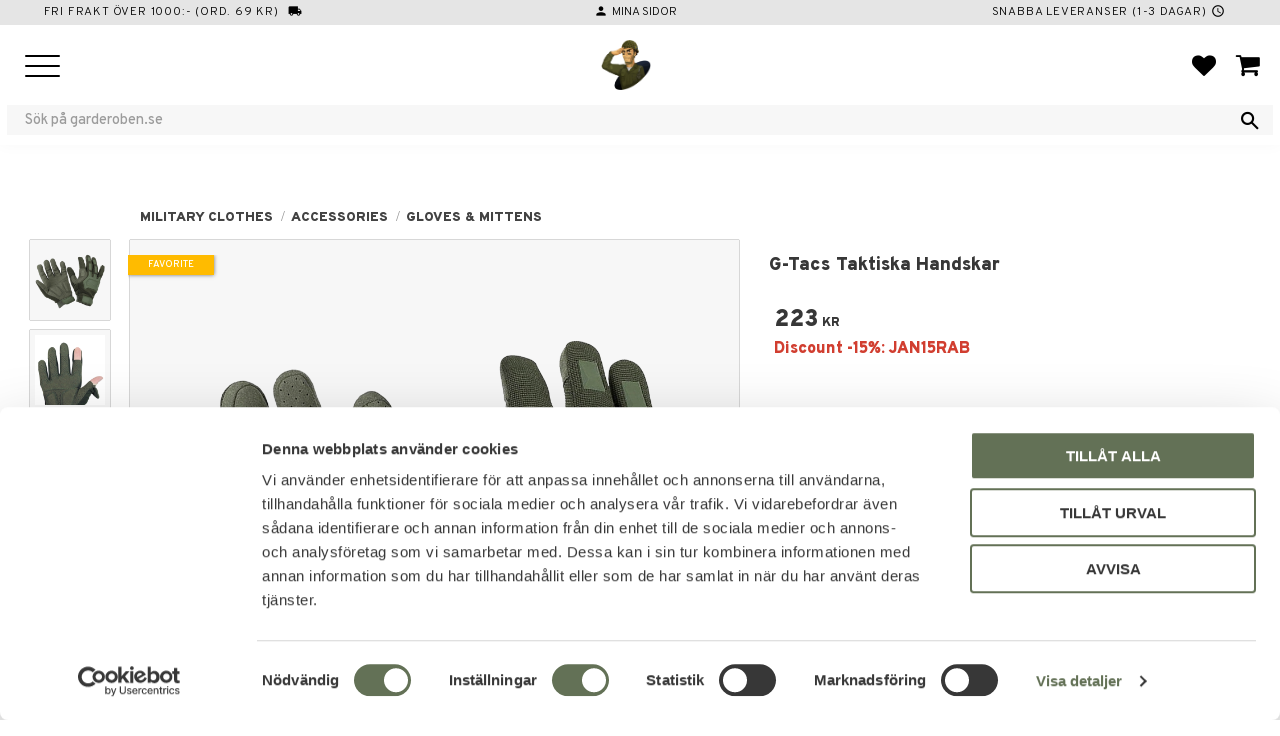

--- FILE ---
content_type: text/html; charset=UTF-8
request_url: https://www.garderoben.se/en/product/g-tacs-taktisk-handskar
body_size: 22207
content:
<!DOCTYPE html>
<html
     id="product-page"    class="no-js has-boost-variant customer-accounts-enabled has-favorite-cart pricelist-1 incl-vat product-page product-17005 product-page-with-photoswipe category-41 root-category-11 theme-color-scheme-0 theme-background-pattern-0"
    lang="en"
    dir="ltr"
    data-country="US"
    data-currency="SEK"
>

    <head>
        <meta charset="UTF-8" />
        <title>G-Tacs Taktiska  Handskar</title>
                    <meta name="description" content="G-tacs Taktiska handskar med foder av Kevlar®.
Knivhandskar från G-tacks. Det mjuka getskinnet i handflatan gör att du kan kan använda dessa handskar vid vi..." />
                <meta name="viewport" content="width=device-width, initial-scale=1" />
        
                            <link rel="shortcut icon" href="https://cdn.starwebserver.se/shops/garderoben-sweden-ab/files/garderoben-logo-soldat-trans-900x.png?_=1700229210" />
        
                                    <link rel="canonical" href="https://www.garderoben.se/en/product/g-tacs-taktisk-handskar" />
        
                                                    <link rel="alternate" hreflang="sv" href="https://www.garderoben.se/product/g-tacs-taktisk-handskar" />
                            <link rel="alternate" hreflang="en" href="https://www.garderoben.se/en/product/g-tacs-taktisk-handskar" />
                    
        
                    <script type="application/ld+json">
                [{"@id":"https:\/\/www.garderoben.se\/en\/product\/g-tacs-taktisk-handskar","@context":"http:\/\/schema.org\/","name":"G-Tacs Taktiska  Handskar","description":"","image":["https:\/\/cdn.starwebserver.se\/shops\/garderoben-sweden-ab\/files\/pro-4002_g-tacs-tactical-knife-proof-gloves-od.png","https:\/\/cdn.starwebserver.se\/shops\/garderoben-sweden-ab\/files\/pro-4002_g-tacs-tactical-knife-proof-gloves-od-detail.jpg","https:\/\/cdn.starwebserver.se\/shops\/garderoben-sweden-ab\/files\/pro-4003_g-tacs-tactical-knife-proof-gloves-blk.png","https:\/\/cdn.starwebserver.se\/shops\/garderoben-sweden-ab\/files\/pro-4003_g-tacs-tactical-knife-proof-gloves-blk-detail.jpg"],"@type":"Product","sku":"PRO-4002-S","offers":{"@type":"Offer","price":"223","priceCurrency":"SEK","availability":"http:\/\/schema.org\/OutOfStock","url":"https:\/\/www.garderoben.se\/en\/product\/g-tacs-taktisk-handskar?sku=PRO-4002-S","itemCondition":"http:\/\/schema.org\/NewCondition"},"brand":{"@type":"Brand","name":"G-TACS"}},{"@id":"https:\/\/www.garderoben.se\/en\/product\/g-tacs-taktisk-handskar?sku=PRO-4002-m","@context":"http:\/\/schema.org\/","name":"G-Tacs Taktiska  Handskar","description":"","image":["https:\/\/cdn.starwebserver.se\/shops\/garderoben-sweden-ab\/files\/pro-4002_g-tacs-tactical-knife-proof-gloves-od.png","https:\/\/cdn.starwebserver.se\/shops\/garderoben-sweden-ab\/files\/pro-4002_g-tacs-tactical-knife-proof-gloves-od-detail.jpg","https:\/\/cdn.starwebserver.se\/shops\/garderoben-sweden-ab\/files\/pro-4003_g-tacs-tactical-knife-proof-gloves-blk.png","https:\/\/cdn.starwebserver.se\/shops\/garderoben-sweden-ab\/files\/pro-4003_g-tacs-tactical-knife-proof-gloves-blk-detail.jpg"],"@type":"Product","sku":"PRO-4002-m","offers":{"@type":"Offer","price":"223","priceCurrency":"SEK","availability":"http:\/\/schema.org\/OutOfStock","url":"https:\/\/www.garderoben.se\/en\/product\/g-tacs-taktisk-handskar?sku=PRO-4002-m","itemCondition":"http:\/\/schema.org\/NewCondition"},"brand":{"@type":"Brand","name":"G-TACS"}},{"@id":"https:\/\/www.garderoben.se\/en\/product\/g-tacs-taktisk-handskar?sku=PRO-4002-L","@context":"http:\/\/schema.org\/","name":"G-Tacs Taktiska  Handskar","description":"","image":["https:\/\/cdn.starwebserver.se\/shops\/garderoben-sweden-ab\/files\/pro-4002_g-tacs-tactical-knife-proof-gloves-od.png","https:\/\/cdn.starwebserver.se\/shops\/garderoben-sweden-ab\/files\/pro-4002_g-tacs-tactical-knife-proof-gloves-od-detail.jpg","https:\/\/cdn.starwebserver.se\/shops\/garderoben-sweden-ab\/files\/pro-4003_g-tacs-tactical-knife-proof-gloves-blk.png","https:\/\/cdn.starwebserver.se\/shops\/garderoben-sweden-ab\/files\/pro-4003_g-tacs-tactical-knife-proof-gloves-blk-detail.jpg"],"@type":"Product","sku":"PRO-4002-L","offers":{"@type":"Offer","price":"223","priceCurrency":"SEK","availability":"http:\/\/schema.org\/OutOfStock","url":"https:\/\/www.garderoben.se\/en\/product\/g-tacs-taktisk-handskar?sku=PRO-4002-L","itemCondition":"http:\/\/schema.org\/NewCondition"},"brand":{"@type":"Brand","name":"G-TACS"}},{"@id":"https:\/\/www.garderoben.se\/en\/product\/g-tacs-taktisk-handskar?sku=PRO-4002-xl","@context":"http:\/\/schema.org\/","name":"G-Tacs Taktiska  Handskar","description":"","image":["https:\/\/cdn.starwebserver.se\/shops\/garderoben-sweden-ab\/files\/pro-4002_g-tacs-tactical-knife-proof-gloves-od.png","https:\/\/cdn.starwebserver.se\/shops\/garderoben-sweden-ab\/files\/pro-4002_g-tacs-tactical-knife-proof-gloves-od-detail.jpg","https:\/\/cdn.starwebserver.se\/shops\/garderoben-sweden-ab\/files\/pro-4003_g-tacs-tactical-knife-proof-gloves-blk.png","https:\/\/cdn.starwebserver.se\/shops\/garderoben-sweden-ab\/files\/pro-4003_g-tacs-tactical-knife-proof-gloves-blk-detail.jpg"],"@type":"Product","sku":"PRO-4002-xl","offers":{"@type":"Offer","price":"223","priceCurrency":"SEK","availability":"http:\/\/schema.org\/InStock","url":"https:\/\/www.garderoben.se\/en\/product\/g-tacs-taktisk-handskar?sku=PRO-4002-xl","itemCondition":"http:\/\/schema.org\/NewCondition"},"brand":{"@type":"Brand","name":"G-TACS"}},{"@id":"https:\/\/www.garderoben.se\/en\/product\/g-tacs-taktisk-handskar?sku=PRO-4002-2xl","@context":"http:\/\/schema.org\/","name":"G-Tacs Taktiska  Handskar","description":"","image":["https:\/\/cdn.starwebserver.se\/shops\/garderoben-sweden-ab\/files\/pro-4002_g-tacs-tactical-knife-proof-gloves-od.png","https:\/\/cdn.starwebserver.se\/shops\/garderoben-sweden-ab\/files\/pro-4002_g-tacs-tactical-knife-proof-gloves-od-detail.jpg","https:\/\/cdn.starwebserver.se\/shops\/garderoben-sweden-ab\/files\/pro-4003_g-tacs-tactical-knife-proof-gloves-blk.png","https:\/\/cdn.starwebserver.se\/shops\/garderoben-sweden-ab\/files\/pro-4003_g-tacs-tactical-knife-proof-gloves-blk-detail.jpg"],"@type":"Product","sku":"PRO-4002-2xl","offers":{"@type":"Offer","price":"223","priceCurrency":"SEK","availability":"http:\/\/schema.org\/InStock","url":"https:\/\/www.garderoben.se\/en\/product\/g-tacs-taktisk-handskar?sku=PRO-4002-2xl","itemCondition":"http:\/\/schema.org\/NewCondition"},"brand":{"@type":"Brand","name":"G-TACS"}},{"@id":"https:\/\/www.garderoben.se\/en\/product\/g-tacs-taktisk-handskar?sku=PRO-4003-S","@context":"http:\/\/schema.org\/","name":"G-Tacs Taktiska  Handskar","description":"","image":["https:\/\/cdn.starwebserver.se\/shops\/garderoben-sweden-ab\/files\/pro-4002_g-tacs-tactical-knife-proof-gloves-od.png","https:\/\/cdn.starwebserver.se\/shops\/garderoben-sweden-ab\/files\/pro-4002_g-tacs-tactical-knife-proof-gloves-od-detail.jpg","https:\/\/cdn.starwebserver.se\/shops\/garderoben-sweden-ab\/files\/pro-4003_g-tacs-tactical-knife-proof-gloves-blk.png","https:\/\/cdn.starwebserver.se\/shops\/garderoben-sweden-ab\/files\/pro-4003_g-tacs-tactical-knife-proof-gloves-blk-detail.jpg"],"@type":"Product","sku":"PRO-4003-S","offers":{"@type":"Offer","price":"223","priceCurrency":"SEK","availability":"http:\/\/schema.org\/InStock","url":"https:\/\/www.garderoben.se\/en\/product\/g-tacs-taktisk-handskar?sku=PRO-4003-S","itemCondition":"http:\/\/schema.org\/NewCondition"},"brand":{"@type":"Brand","name":"G-TACS"}},{"@id":"https:\/\/www.garderoben.se\/en\/product\/g-tacs-taktisk-handskar?sku=PRO-4003-S-1","@context":"http:\/\/schema.org\/","name":"G-Tacs Taktiska  Handskar","description":"","image":["https:\/\/cdn.starwebserver.se\/shops\/garderoben-sweden-ab\/files\/pro-4002_g-tacs-tactical-knife-proof-gloves-od.png","https:\/\/cdn.starwebserver.se\/shops\/garderoben-sweden-ab\/files\/pro-4002_g-tacs-tactical-knife-proof-gloves-od-detail.jpg","https:\/\/cdn.starwebserver.se\/shops\/garderoben-sweden-ab\/files\/pro-4003_g-tacs-tactical-knife-proof-gloves-blk.png","https:\/\/cdn.starwebserver.se\/shops\/garderoben-sweden-ab\/files\/pro-4003_g-tacs-tactical-knife-proof-gloves-blk-detail.jpg"],"@type":"Product","sku":"PRO-4003-S-1","offers":{"@type":"Offer","price":"223","priceCurrency":"SEK","availability":"http:\/\/schema.org\/InStock","url":"https:\/\/www.garderoben.se\/en\/product\/g-tacs-taktisk-handskar?sku=PRO-4003-S-1","itemCondition":"http:\/\/schema.org\/NewCondition"},"brand":{"@type":"Brand","name":"G-TACS"}},{"@id":"https:\/\/www.garderoben.se\/en\/product\/g-tacs-taktisk-handskar?sku=PRO-4003-S-2","@context":"http:\/\/schema.org\/","name":"G-Tacs Taktiska  Handskar","description":"","image":["https:\/\/cdn.starwebserver.se\/shops\/garderoben-sweden-ab\/files\/pro-4002_g-tacs-tactical-knife-proof-gloves-od.png","https:\/\/cdn.starwebserver.se\/shops\/garderoben-sweden-ab\/files\/pro-4002_g-tacs-tactical-knife-proof-gloves-od-detail.jpg","https:\/\/cdn.starwebserver.se\/shops\/garderoben-sweden-ab\/files\/pro-4003_g-tacs-tactical-knife-proof-gloves-blk.png","https:\/\/cdn.starwebserver.se\/shops\/garderoben-sweden-ab\/files\/pro-4003_g-tacs-tactical-knife-proof-gloves-blk-detail.jpg"],"@type":"Product","sku":"PRO-4003-S-2","offers":{"@type":"Offer","price":"223","priceCurrency":"SEK","availability":"http:\/\/schema.org\/OutOfStock","url":"https:\/\/www.garderoben.se\/en\/product\/g-tacs-taktisk-handskar?sku=PRO-4003-S-2","itemCondition":"http:\/\/schema.org\/NewCondition"},"brand":{"@type":"Brand","name":"G-TACS"}},{"@id":"https:\/\/www.garderoben.se\/en\/product\/g-tacs-taktisk-handskar?sku=PRO-4003-S-3","@context":"http:\/\/schema.org\/","name":"G-Tacs Taktiska  Handskar","description":"","image":["https:\/\/cdn.starwebserver.se\/shops\/garderoben-sweden-ab\/files\/pro-4002_g-tacs-tactical-knife-proof-gloves-od.png","https:\/\/cdn.starwebserver.se\/shops\/garderoben-sweden-ab\/files\/pro-4002_g-tacs-tactical-knife-proof-gloves-od-detail.jpg","https:\/\/cdn.starwebserver.se\/shops\/garderoben-sweden-ab\/files\/pro-4003_g-tacs-tactical-knife-proof-gloves-blk.png","https:\/\/cdn.starwebserver.se\/shops\/garderoben-sweden-ab\/files\/pro-4003_g-tacs-tactical-knife-proof-gloves-blk-detail.jpg"],"@type":"Product","sku":"PRO-4003-S-3","offers":{"@type":"Offer","price":"223","priceCurrency":"SEK","availability":"http:\/\/schema.org\/InStock","url":"https:\/\/www.garderoben.se\/en\/product\/g-tacs-taktisk-handskar?sku=PRO-4003-S-3","itemCondition":"http:\/\/schema.org\/NewCondition"},"brand":{"@type":"Brand","name":"G-TACS"}},{"@id":"https:\/\/www.garderoben.se\/en\/product\/g-tacs-taktisk-handskar?sku=PRO-4003-S-4","@context":"http:\/\/schema.org\/","name":"G-Tacs Taktiska  Handskar","description":"","image":["https:\/\/cdn.starwebserver.se\/shops\/garderoben-sweden-ab\/files\/pro-4002_g-tacs-tactical-knife-proof-gloves-od.png","https:\/\/cdn.starwebserver.se\/shops\/garderoben-sweden-ab\/files\/pro-4002_g-tacs-tactical-knife-proof-gloves-od-detail.jpg","https:\/\/cdn.starwebserver.se\/shops\/garderoben-sweden-ab\/files\/pro-4003_g-tacs-tactical-knife-proof-gloves-blk.png","https:\/\/cdn.starwebserver.se\/shops\/garderoben-sweden-ab\/files\/pro-4003_g-tacs-tactical-knife-proof-gloves-blk-detail.jpg"],"@type":"Product","sku":"PRO-4003-S-4","offers":{"@type":"Offer","price":"223","priceCurrency":"SEK","availability":"http:\/\/schema.org\/InStock","url":"https:\/\/www.garderoben.se\/en\/product\/g-tacs-taktisk-handskar?sku=PRO-4003-S-4","itemCondition":"http:\/\/schema.org\/NewCondition"},"brand":{"@type":"Brand","name":"G-TACS"}}]            </script>
                    <script type="application/ld+json">
                [{"@context":"https:\/\/schema.org","@type":"BreadcrumbList","itemListElement":[{"@type":"ListItem","position":1,"name":"Military clothes","item":"https:\/\/www.garderoben.se\/en\/category\/military-clothes-en"},{"@type":"ListItem","position":2,"name":"Accessories","item":"https:\/\/www.garderoben.se\/en\/category\/accessories-clothes-en"},{"@type":"ListItem","position":3,"name":"Gloves & Mittens","item":"https:\/\/www.garderoben.se\/en\/category\/gloves-mittens-en"}]},{"@context":"https:\/\/schema.org","@type":"BreadcrumbList","itemListElement":[{"@type":"ListItem","position":1,"name":"Military clothes","item":"https:\/\/www.garderoben.se\/en\/category\/military-clothes-en"},{"@type":"ListItem","position":2,"name":"Accessories","item":"https:\/\/www.garderoben.se\/en\/category\/accessories-clothes-en"}]},{"@context":"https:\/\/schema.org","@type":"BreadcrumbList","itemListElement":[{"@type":"ListItem","position":1,"name":"Tactical equipment","item":"https:\/\/www.garderoben.se\/en\/category\/tactical-equipment-en"}]},{"@context":"https:\/\/schema.org","@type":"BreadcrumbList","itemListElement":[{"@type":"ListItem","position":1,"name":"Tactical equipment","item":"https:\/\/www.garderoben.se\/en\/category\/tactical-equipment-en"},{"@type":"ListItem","position":2,"name":"Tactical gloves","item":"https:\/\/www.garderoben.se\/en\/category\/tactical-gloves-en"}]},{"@context":"https:\/\/schema.org","@type":"BreadcrumbList","itemListElement":[{"@type":"ListItem","position":1,"name":"Tactical equipment","item":"https:\/\/www.garderoben.se\/en\/category\/tactical-equipment-en"},{"@type":"ListItem","position":2,"name":"Tactical gloves","item":"https:\/\/www.garderoben.se\/en\/category\/tactical-gloves-en"},{"@type":"ListItem","position":3,"name":"Knife-proof gloves","item":"https:\/\/www.garderoben.se\/en\/category\/tactical-knife-proof-gloves-en"}]}]            </script>
        
                        
                <link rel="stylesheet" href="https://cdn.starwebserver.se/61980/css/shop/shop.combined.min.css" />
                    <link rel="stylesheet" href="https://cdn.starwebserver.se/61980/css/shop/advanced-variants.min.css" />
                                            <link rel="stylesheet" href="https://cdn.starwebserver.se/61980/css/shop/related-products-popup.min.css" />
                                            <link rel="preconnect" href="https://fonts.googleapis.com">
<link rel="preconnect" href="https://fonts.gstatic.com" crossorigin>
<link href="https://fonts.googleapis.com/css2?family=Overpass:wght@200;300;500;900&display=swap" rel="stylesheet">
<link rel="stylesheet" href="https://fonts.googleapis.com/css2?family=Material+Symbols+Outlined:opsz,wght,FILL,GRAD@20..48,100..700,0..1,-50..200" />

<meta name="viewport" content="width=device-width, initial-scale=1">
<meta name="google-site-verification" content="ApQoPOzibirws-KOTURNXl0tUcFTFsEdqqi4-N8pZKY" />
<script id="mcjs">!function(c,h,i,m,p){m=c.createElement(h),p=c.getElementsByTagName(h)[0],m.async=1,m.src=i,p.parentNode.insertBefore(m,p)}(document,"script","https://chimpstatic.com/mcjs-connected/js/users/b9684be5c3f3ebbd8b8272d79/15d440489d5fa10b096a85017.js");</script>        
                            <link rel="stylesheet" href="https://cdn.starwebserver.se/61980/themes/william/css/theme-plugins.combined.min.css" />
                    <link rel="stylesheet" href="https://cdn.starwebserver.se/61980/themes/william/css/theme.min.css" />
        
                    <link rel="stylesheet" href="https://cdn.starwebserver.se/shops/garderoben-sweden-ab/themes/william/css/shop-custom.min.css?_=1768563099" />
        
                <link href="https://fonts.googleapis.com/icon?family=Material+Icons" rel="stylesheet">

                <script>
            var docElement = document.documentElement;
            docElement.className = docElement.className.replace('no-js', 'js');
            eval(decodeURIComponent(Array.prototype.map.call(atob('dmFyIGQ9J3d3dy5nYXJkZXJvYmVuLnNlJzt2YXIgZT0nd3d3LmdhcmRlcm9iZW4uc2UnO2lmKHdpbmRvdy5sb2NhdGlvbi5ob3N0bmFtZSAhPSBkICYmIHdpbmRvdy5sb2NhdGlvbi5ob3N0bmFtZSAhPSBlKXt3aW5kb3cubG9jYXRpb249J2h0dHA6Ly8nK2Q7fQ=='), function(c) {
                    return '%' + ('00' + c.charCodeAt(0).toString(16)).slice(-2)
                }).join('')));        </script>

                                            <meta property="og:site_name" content="Garderoben" />
                                                <meta property="og:type" content="product" />
                                                <meta property="og:locale" content="en_US" />
                                                <meta property="og:title" content="G-Tacs Taktiska  Handskar" />
                                                <meta property="og:url" content="https://www.garderoben.se/en/product/g-tacs-taktisk-handskar" />
                                                <meta property="og:description" content="G-tacs Taktiska handskar med foder av Kevlar®.
Knivhandskar från G-tacks. Det mjuka getskinnet i handflatan gör att du kan kan använda dessa handskar vid vi..." />
                                                <meta property="og:image" content="https://cdn.starwebserver.se/shops/garderoben-sweden-ab/files/cache/pro-4002_g-tacs-tactical-knife-proof-gloves-od_grande.png?_=1695212740" />
                            <meta name="sws:no-image-url" content="https://cdn.starwebserver.se/img/no-image.png" />

                    <script>
                !function(f,b,e,v,n,t,s)
                {if(f.fbq)return;n=f.fbq=function(){n.callMethod?
                n.callMethod.apply(n,arguments):n.queue.push(arguments)};
                if(!f._fbq)f._fbq=n;n.push=n;n.loaded=!0;n.version='2.0';
                n.queue=[];t=b.createElement(e);t.async=!0;
                t.src=v;s=b.getElementsByTagName(e)[0];
                s.parentNode.insertBefore(t,s)}(window, document,'script',
                'https://connect.facebook.net/en_US/fbevents.js');
                fbq('init', '630163188406175');
                fbq('track', 'PageView', null, {eventID: '696d6de2409066.15295419'});
            </script>
            <noscript><img height="1" width="1" style="display:none"
                src="https://www.facebook.com/tr?id=630163188406175&ev=PageView&noscript=1"
            /></noscript>
        
        
        
        <script>
            var ecommerceContainerIdToProducts = {};

                      
                            
                                    window.dataLayer = window.dataLayer || [];
                    dataLayer.push({ecommerce: null});
                    dataLayer.push(
                        {event: 'view_item', ecommerce: {"currency":"SEK","value":223,"items":[{"item_id":"PRO-4002-xl","item_name":"G-Tacs Taktiska  Handskar (Olive Drab, XL)","currency":"SEK","price":223,"quantity":1,"item_category":"Gloves & Mittens","item_category2":"Accessories","item_category3":"Tactical equipment","item_category4":"Tactical gloves","item_category5":"Knife-proof gloves"}]}}
                    );
                                            
                                    window.dataLayer = window.dataLayer || [];
                    dataLayer.push({ecommerce: null});
                    dataLayer.push(
                        {event: 'view_item_list', ecommerce: {"item_list_id":"PDPRelatedProducts","item_list_name":"PDP Related products","items":[{"item_id":"PRO-4001-S","item_name":"G-Tacs Knivs\u00e4kra Handskar Kevlar","item_list_id":"PDPRelatedProducts","item_list_name":"PDP Related products","currency":"SEK","price":399,"quantity":1,"index":1,"item_category":"Tactical equipment","item_category2":"Accessories","item_category3":"Gloves & Mittens","item_category4":"Tactical gloves","item_category5":"Knife-proof gloves"},{"item_id":"11658002-S","item_name":"Halvfinger 3\/4 Handskar Neopren","item_list_id":"PDPRelatedProducts","item_list_name":"PDP Related products","currency":"SEK","price":143,"quantity":1,"index":2,"item_category":"Gloves & Mittens"},{"item_id":"12504102-S","item_name":"Mil-tec Taktiska L\u00e4der Handskar","item_list_id":"PDPRelatedProducts","item_list_name":"PDP Related products","currency":"SEK","price":319,"quantity":1,"index":3,"item_category":"Tactical equipment","item_category2":"Gloves & Mittens","item_category3":"Accessories","item_category4":"Gloves"},{"item_id":"3483-S","item_name":"Rothco Knivs\u00e4kra Handskar FR","item_list_id":"PDPRelatedProducts","item_list_name":"PDP Related products","currency":"SEK","price":359,"quantity":1,"index":4,"item_category":"Gloves & Mittens","item_category2":"Gloves","item_category3":"Knife proof gloves","item_category4":"Rothco","item_category5":"Tactical gloves","item_category6":"Knife-proof gloves"}]}}
                    );
                            
            // use Object.assign to cast empty array to object
            ecommerceContainerIdToProducts = Object.assign({}, {"pdp":{"PRO-4002-S":{"item_id":"PRO-4002-S","item_name":"G-Tacs Taktiska  Handskar (Olive Drab, S)","currency":"SEK","price":223,"quantity":1,"item_category":"Gloves & Mittens","item_category2":"Accessories","item_category3":"Tactical equipment","item_category4":"Tactical gloves","item_category5":"Knife-proof gloves"},"PRO-4002-m":{"item_id":"PRO-4002-m","item_name":"G-Tacs Taktiska  Handskar (Olive Drab, M)","currency":"SEK","price":223,"quantity":1,"item_category":"Gloves & Mittens","item_category2":"Accessories","item_category3":"Tactical equipment","item_category4":"Tactical gloves","item_category5":"Knife-proof gloves"},"PRO-4002-L":{"item_id":"PRO-4002-L","item_name":"G-Tacs Taktiska  Handskar (Olive Drab, L)","currency":"SEK","price":223,"quantity":1,"item_category":"Gloves & Mittens","item_category2":"Accessories","item_category3":"Tactical equipment","item_category4":"Tactical gloves","item_category5":"Knife-proof gloves"},"PRO-4002-xl":{"item_id":"PRO-4002-xl","item_name":"G-Tacs Taktiska  Handskar (Olive Drab, XL)","currency":"SEK","price":223,"quantity":1,"item_category":"Gloves & Mittens","item_category2":"Accessories","item_category3":"Tactical equipment","item_category4":"Tactical gloves","item_category5":"Knife-proof gloves"},"PRO-4002-2xl":{"item_id":"PRO-4002-2xl","item_name":"G-Tacs Taktiska  Handskar (Olive Drab, 2XL)","currency":"SEK","price":223,"quantity":1,"item_category":"Gloves & Mittens","item_category2":"Accessories","item_category3":"Tactical equipment","item_category4":"Tactical gloves","item_category5":"Knife-proof gloves"},"PRO-4003-S":{"item_id":"PRO-4003-S","item_name":"G-Tacs Taktiska  Handskar (Black, S)","currency":"SEK","price":223,"quantity":1,"item_category":"Gloves & Mittens","item_category2":"Accessories","item_category3":"Tactical equipment","item_category4":"Tactical gloves","item_category5":"Knife-proof gloves"},"PRO-4003-S-1":{"item_id":"PRO-4003-S-1","item_name":"G-Tacs Taktiska  Handskar (Black, M)","currency":"SEK","price":223,"quantity":1,"item_category":"Gloves & Mittens","item_category2":"Accessories","item_category3":"Tactical equipment","item_category4":"Tactical gloves","item_category5":"Knife-proof gloves"},"PRO-4003-S-2":{"item_id":"PRO-4003-S-2","item_name":"G-Tacs Taktiska  Handskar (Black, L)","currency":"SEK","price":223,"quantity":1,"item_category":"Gloves & Mittens","item_category2":"Accessories","item_category3":"Tactical equipment","item_category4":"Tactical gloves","item_category5":"Knife-proof gloves"},"PRO-4003-S-3":{"item_id":"PRO-4003-S-3","item_name":"G-Tacs Taktiska  Handskar (Black, XL)","currency":"SEK","price":223,"quantity":1,"item_category":"Gloves & Mittens","item_category2":"Accessories","item_category3":"Tactical equipment","item_category4":"Tactical gloves","item_category5":"Knife-proof gloves"},"PRO-4003-S-4":{"item_id":"PRO-4003-S-4","item_name":"G-Tacs Taktiska  Handskar (Black, 2XL)","currency":"SEK","price":223,"quantity":1,"item_category":"Gloves & Mittens","item_category2":"Accessories","item_category3":"Tactical equipment","item_category4":"Tactical gloves","item_category5":"Knife-proof gloves"}},"PDPRelatedProducts":{"PRO-4001-S":{"item_id":"PRO-4001-S","item_name":"G-Tacs Knivs\u00e4kra Handskar Kevlar","item_list_id":"PDPRelatedProducts","item_list_name":"PDP Related products","currency":"SEK","price":399,"quantity":1,"index":1,"item_category":"Tactical equipment","item_category2":"Accessories","item_category3":"Gloves & Mittens","item_category4":"Tactical gloves","item_category5":"Knife-proof gloves"},"11658002-S":{"item_id":"11658002-S","item_name":"Halvfinger 3\/4 Handskar Neopren","item_list_id":"PDPRelatedProducts","item_list_name":"PDP Related products","currency":"SEK","price":143,"quantity":1,"index":2,"item_category":"Gloves & Mittens"},"12504102-S":{"item_id":"12504102-S","item_name":"Mil-tec Taktiska L\u00e4der Handskar","item_list_id":"PDPRelatedProducts","item_list_name":"PDP Related products","currency":"SEK","price":319,"quantity":1,"index":3,"item_category":"Tactical equipment","item_category2":"Gloves & Mittens","item_category3":"Accessories","item_category4":"Gloves"},"3483-S":{"item_id":"3483-S","item_name":"Rothco Knivs\u00e4kra Handskar FR","item_list_id":"PDPRelatedProducts","item_list_name":"PDP Related products","currency":"SEK","price":359,"quantity":1,"index":4,"item_category":"Gloves & Mittens","item_category2":"Gloves","item_category3":"Knife proof gloves","item_category4":"Rothco","item_category5":"Tactical gloves","item_category6":"Knife-proof gloves"}}});
                </script>

                                    <script>
                    window.dataLayer = window.dataLayer || [];
                    dataLayer.push(
                        {"productId":"PRO-4002-xl","currency":"SEK","productPrice":"223"}                    );
                </script>
                        <script>(function(w,d,s,l,i){w[l]=w[l]||[];w[l].push({'gtm.start':
                        new Date().getTime(),event:'gtm.js'});var f=d.getElementsByTagName(s)[0],
                    j=d.createElement(s),dl=l!='dataLayer'?'&l='+l:'';j.async=true;j.src=
                    'https://www.googletagmanager.com/gtm.js?id='+i+dl;f.parentNode.insertBefore(j,f);
                })(window,document,'script','dataLayer','GTM-PHCD5JCJ');
            </script>
        
            </head>
    <body>
    
                <noscript><iframe src="https://www.googletagmanager.com/ns.html?id=GTM-PHCD5JCJ"
                              height="0" width="0" style="display:none;visibility:hidden"></iframe>
            </noscript>
        
        
                                <div id="page-container">

    <header id="site-header" class="site-header">
        <div class="wrapper site-header-wrapper">
            <div class="content site-header-content">

                <div class="header-items">
                    <div class="header-item header-item-1 region header-region header-region-1 has-ace-text-block has-locale-block" data-region="headerTop" ><div class="block ace-text-block block-44 uspar">
    <li class="fri-frakt">Fri frakt över 1000:- (ord. 69 kr)<i class="material-icons">local_shipping</i></li>
<li class="kundtjanst"><i class="material-icons">contact_mail</i><a href="/customer-service">Kontakta oss</a></li>
<li class="minasidor"><i class="material-icons">person</i><a href="/customer">Mina sidor</a></li>
<li class="snabba-leveranser">Snabba leveranser (1-3 dagar)<i class="material-icons">schedule</i></li>
</div>
<button class="select-locale-button block locale-block block-65 local-desktop"
        id="locale-selector"
        data-language-mapper="active"
        aria-haspopup="dialog"
        aria-controls="locale-modal"
>
    <span class="select-locale-button-content">
        <span class="icon"></span>
        <span class="country">United States</span>
        <span class="language" data-lang-code="en">English</span>
        <span class="currency">SEK</span>
    </span>
</button>


        <script type="text/x-mustache" id="localeModalTmpl">
    <form action="/index/set-selection" class="select-locale-modal block locale-block block-65 local-desktop"
        role="dialog"
        aria-modal="true"
        aria-labelledby="locale-modal-title"
        id="locale-modal">
        <h3 id="locale-modal-title">Change settings</h3>
        <div class="fieldset">
                            <div class="field-wrap select-type country">
                    <label for="country-field" class="caption"><span>Country</span></label>
                    <div class="control">
                        <select id="country-field" name="country" class="country" data-selected="US">
                                                            <option value="AL">Albania</option>
                                                            <option value="AD">Andorra</option>
                                                            <option value="BE">Belgium</option>
                                                            <option value="BA">Bosnia &amp; Herzegovina</option>
                                                            <option value="BR">Brazil</option>
                                                            <option value="BG">Bulgaria</option>
                                                            <option value="CY">Cyprus</option>
                                                            <option value="DK">Denmark</option>
                                                            <option value="EE">Estonia</option>
                                                            <option value="FI">Finland</option>
                                                            <option value="FR">France</option>
                                                            <option value="GR">Greece</option>
                                                            <option value="IE">Ireland</option>
                                                            <option value="IS">Iceland</option>
                                                            <option value="IT">Italy</option>
                                                            <option value="XK">Kosovo</option>
                                                            <option value="HR">Croatia</option>
                                                            <option value="LV">Latvia</option>
                                                            <option value="LT">Lithuania</option>
                                                            <option value="LU">Luxembourg</option>
                                                            <option value="MT">Malta</option>
                                                            <option value="ME">Montenegro</option>
                                                            <option value="NL">Netherlands</option>
                                                            <option value="MK">North Macedonia</option>
                                                            <option value="NO">Norway</option>
                                                            <option value="PL">Poland</option>
                                                            <option value="PT">Portugal</option>
                                                            <option value="RO">Romania</option>
                                                            <option value="SM">San Marino</option>
                                                            <option value="RS">Serbia</option>
                                                            <option value="SK">Slovakia</option>
                                                            <option value="SI">Slovenia</option>
                                                            <option value="ES">Spain</option>
                                                            <option value="GB">United Kingdom</option>
                                                            <option value="SE" data-country-selector="SE">Sweden</option>
                                                            <option value="CZ">Czechia</option>
                                                            <option value="DE">Germany</option>
                                                            <option value="US">United States</option>
                                                            <option value="UA">Ukraine</option>
                                                            <option value="HU">Hungary</option>
                                                            <option value="AX">Åland Islands</option>
                                                            <option value="AT">Austria</option>
                                                    </select>
                    </div>
                </div>
                        <div class="field-wrap select-type language">
                <label for="language-field" class="caption"><span>Language</span></label>
                <div class="control">
                    <select id="language-field" name="lang" class="language" data-selected="en">
                                                    <option value="sv">Svenska</option>
                                                    <option value="en">English</option>
                                            </select>
                </div>
            </div>
            <div class="field-wrap select-type currency"><label for="currency-field" class="caption"><span>Currency</span></label>
                <div class="control">
                                                                        <select id="currency-field" name="currency" class="currency currency-field" data-selected="SEK">
                                                                    <option value="SEK">SEK</option>
                                                            </select>
                                                                                                            <select id="currency-field-SE" name="currency" class="currency currency-field hide"data-selected="SEK" disabled>
                                                                            <option value="SEK">SEK</option>
                                                                    </select>
                                                                                        </div>
            </div>
            <div class="select-locale-modal-footer">
                <input type="hidden" name="redirectUrl" value="/en/product/g-tacs-taktisk-handskar"/>
                <button type="button" title="Close" class="select-locale-modal-close-button">Close</button>
                <button type="submit" title="Save" class="select-locale-modal-update-button">Save</button>
            </div>
        </div>
    </form>
</script>
</div>
                    <div class="header-item header-item-2">
                        <a href="https://www.garderoben.se/en" id="home"><img id="shop-logo" src="https://cdn.starwebserver.se/shops/garderoben-sweden-ab/files/garderoben-logo-soldat-trans-900x.png?_=1700229210" alt="Garderoben" width="900" height="900" /></a>
                        <div class="region header-region header-region-2 has-search-block has-cart-block" data-region="headerMiddle" ><div class="block search-block block-48 class-search-desktop">
    <h3>Search</h3>
    <div class="content">
        <form action="/en/search" method="get">
            <div class="field-wrap search-type required">
                <label for="search-field-block-48" class="caption"><span>Search products & categories</span></label>
                <div class="control">
                    <input type="search" name="q" id="search-field-block-48" class="autocomplete" value="" placeholder="Search" data-text-header="Products" data-text-link="Show all" aria-label="Search products &amp; categories" />
                </div>
            </div>
            <button type="submit" aria-label="Search"><span aria-hidden="true">Search</span></button>
        </form>
    </div>
</div>    <div class="block favorite-cart-block block-36">
        <div class="favorite block open-off-canvas-favorites" role="button" tabindex="0" aria-label="Favorites">
            <div class="favorite-wrap">
                <span class="favorite-title visually-hidden">Favorites</span>
                <span class="favorite-item-count quantity">
                    <span class="favorite-items-count-label visually-hidden">Favorites count: </span>
                    <span class="number"></span>
                </span>
            </div>
        </div>
                <div class="favorite-cart block open-off-canvas-products">
            <div class="cart-wrap">
                <div class="header favorite-cart-header" href="/checkout" role="button" tabindex="0" aria-label="Shopping cart">
                    <span class="favorite-cart-title visually-hidden">Basket</span>
                    <span class="product-item-count quantity">
                        <span class="cart-items-count-label visually-hidden">Items count: </span>
                        <span class="number"></span>
                    </span>
                    <span class="favorite-cart-icon" aria-hidden="true"></span>
                </div>
            </div>
            <span class="cart-item-total-price quantity hide">
                <span class="number"></span>
            </span>
        </div>
            </div> <!-- /.favorite-cart-block -->
</div>
                    </div>
                    <div class="header-item header-item-3 region header-region header-region-3 has-menu-block" data-region="header" >
<nav class="block menu-block block-46 menu-block-with-mega-dropdown-menu custom custom-menu-block" aria-label="Menu">

    
    <ul class="menu menu-level-1" role="menubar">
                                <li class="menu-item menu-item-33 menu-level-1-item has-children dynamic-menu-item menu-item-has-children"
                            data-id="33"
                            data-level="1"
                            role="none"
                        >
                            <a href="/en/category/airsoft-en"  title="Airsoft"
                                class="menu-title menu-title-33 menu-level-1-title has-children dynamic-menu-title menu-title-has-children"
                                data-level="1"
                                role="menuitem"
                                aria-haspopup="true" aria-expanded="false"
                            >Airsoft</a>
            
                                <span class="toggle-dynamic-child-menu toggle-child-menu" role="button" tabindex="0" aria-label="Show subcategories" aria-expanded="false" aria-controls="submenu-33"></span>
            
                                <ul class="menu menu-level-2" data-level="2" role="menu" aria-label="Subcategories">
                                </ul>
            
                        </li>
                        <li class="menu-item menu-item-34 menu-level-1-item has-children dynamic-menu-item menu-item-has-children"
                            data-id="34"
                            data-level="1"
                            role="none"
                        >
                            <a href="/en/category/military-clothes-en"  title="Military clothes"
                                class="menu-title menu-title-34 menu-level-1-title has-children dynamic-menu-title menu-title-has-children"
                                data-level="1"
                                role="menuitem"
                                aria-haspopup="true" aria-expanded="false"
                            >Military clothes</a>
            
                                <span class="toggle-dynamic-child-menu toggle-child-menu" role="button" tabindex="0" aria-label="Show subcategories" aria-expanded="false" aria-controls="submenu-34"></span>
            
                                <ul class="menu menu-level-2" data-level="2" role="menu" aria-label="Subcategories">
                                </ul>
            
                        </li>
                        <li class="menu-item menu-item-35 menu-level-1-item has-children dynamic-menu-item menu-item-has-children"
                            data-id="35"
                            data-level="1"
                            role="none"
                        >
                            <a href="/en/category/security-clothes-en"  title="Security"
                                class="menu-title menu-title-35 menu-level-1-title has-children dynamic-menu-title menu-title-has-children"
                                data-level="1"
                                role="menuitem"
                                aria-haspopup="true" aria-expanded="false"
                            >Security</a>
            
                                <span class="toggle-dynamic-child-menu toggle-child-menu" role="button" tabindex="0" aria-label="Show subcategories" aria-expanded="false" aria-controls="submenu-35"></span>
            
                                <ul class="menu menu-level-2" data-level="2" role="menu" aria-label="Subcategories">
                                </ul>
            
                        </li>
                        <li class="menu-item menu-item-36 menu-level-1-item has-children dynamic-menu-item menu-item-has-children"
                            data-id="36"
                            data-level="1"
                            role="none"
                        >
                            <a href="/en/category/boots-shoes-en"  title="Boots &amp; Shoes"
                                class="menu-title menu-title-36 menu-level-1-title has-children dynamic-menu-title menu-title-has-children"
                                data-level="1"
                                role="menuitem"
                                aria-haspopup="true" aria-expanded="false"
                            >Boots &amp; Shoes</a>
            
                                <span class="toggle-dynamic-child-menu toggle-child-menu" role="button" tabindex="0" aria-label="Show subcategories" aria-expanded="false" aria-controls="submenu-36"></span>
            
                                <ul class="menu menu-level-2" data-level="2" role="menu" aria-label="Subcategories">
                                </ul>
            
                        </li>
                        <li class="menu-item menu-item-37 menu-level-1-item has-children dynamic-menu-item menu-item-has-children"
                            data-id="37"
                            data-level="1"
                            role="none"
                        >
                            <a href="/en/category/hunting-outdoor"  title="Hunting &amp; Outdoor"
                                class="menu-title menu-title-37 menu-level-1-title has-children dynamic-menu-title menu-title-has-children"
                                data-level="1"
                                role="menuitem"
                                aria-haspopup="true" aria-expanded="false"
                            >Hunting &amp; Outdoor</a>
            
                                <span class="toggle-dynamic-child-menu toggle-child-menu" role="button" tabindex="0" aria-label="Show subcategories" aria-expanded="false" aria-controls="submenu-37"></span>
            
                                <ul class="menu menu-level-2" data-level="2" role="menu" aria-label="Subcategories">
                                </ul>
            
                        </li>
                        <li class="menu-item menu-item-38 menu-level-1-item has-children dynamic-menu-item menu-item-has-children"
                            data-id="38"
                            data-level="1"
                            role="none"
                        >
                            <a href="/en/category/airgun"  title="Airguns"
                                class="menu-title menu-title-38 menu-level-1-title has-children dynamic-menu-title menu-title-has-children"
                                data-level="1"
                                role="menuitem"
                                aria-haspopup="true" aria-expanded="false"
                            >Airguns</a>
            
                                <span class="toggle-dynamic-child-menu toggle-child-menu" role="button" tabindex="0" aria-label="Show subcategories" aria-expanded="false" aria-controls="submenu-38"></span>
            
                                <ul class="menu menu-level-2" data-level="2" role="menu" aria-label="Subcategories">
                                </ul>
            
                        </li>
                        <li class="menu-item menu-item-39 menu-level-1-item has-children dynamic-menu-item menu-item-has-children"
                            data-id="39"
                            data-level="1"
                            role="none"
                        >
                            <a href="/en/category/bags-en"  title="Bags"
                                class="menu-title menu-title-39 menu-level-1-title has-children dynamic-menu-title menu-title-has-children"
                                data-level="1"
                                role="menuitem"
                                aria-haspopup="true" aria-expanded="false"
                            >Bags</a>
            
                                <span class="toggle-dynamic-child-menu toggle-child-menu" role="button" tabindex="0" aria-label="Show subcategories" aria-expanded="false" aria-controls="submenu-39"></span>
            
                                <ul class="menu menu-level-2" data-level="2" role="menu" aria-label="Subcategories">
                                </ul>
            
                        </li>
                        <li class="menu-item menu-item-40 menu-level-1-item has-children dynamic-menu-item menu-item-has-children"
                            data-id="40"
                            data-level="1"
                            role="none"
                        >
                            <a href="/en/category/tactical-equipment-en"  title="Tactical equipment"
                                class="menu-title menu-title-40 menu-level-1-title has-children dynamic-menu-title menu-title-has-children"
                                data-level="1"
                                role="menuitem"
                                aria-haspopup="true" aria-expanded="false"
                            >Tactical equipment</a>
            
                                <span class="toggle-dynamic-child-menu toggle-child-menu" role="button" tabindex="0" aria-label="Show subcategories" aria-expanded="false" aria-controls="submenu-40"></span>
            
                                <ul class="menu menu-level-2" data-level="2" role="menu" aria-label="Subcategories">
                                </ul>
            
                        </li>
                        <li class="menu-item menu-item-41 menu-level-1-item has-children dynamic-menu-item menu-item-has-children"
                            data-id="41"
                            data-level="1"
                            role="none"
                        >
                            <a href="/en/category/sale"  title="Sale"
                                class="menu-title menu-title-41 menu-level-1-title has-children dynamic-menu-title menu-title-has-children"
                                data-level="1"
                                role="menuitem"
                                aria-haspopup="true" aria-expanded="false"
                            >Sale</a>
            
                                <span class="toggle-dynamic-child-menu toggle-child-menu" role="button" tabindex="0" aria-label="Show subcategories" aria-expanded="false" aria-controls="submenu-41"></span>
            
                                <ul class="menu menu-level-2" data-level="2" role="menu" aria-label="Subcategories">
                                </ul>
            
                        </li>
            </ul>
</nav>

        <script type="text/x-mustache" id="nodesPartialTmpl">
    {{#nodes}}
        {{^hidden}}
            <li class="menu-item menu-item-{{nodeId}} menu-level-{{nodeLevel}}-item {{cssClasses}}{{#dynamicNode}} dynamic-menu-item{{/dynamicNode}}{{#hasChildren}} menu-item-has-children{{/hasChildren}}"
                data-id="{{nodeId}}"
                data-level="{{nodeLevel}}"
                role="none"
            >
                <a href="{{permalink}}" {{#newWindow}}target="_blank" rel="noopener"{{/newWindow}} title="{{value}}"
                    class="menu-title menu-title-{{nodeId}} menu-level-{{nodeLevel}}-title {{cssClasses}}{{#dynamicNode}} dynamic-menu-title{{/dynamicNode}}{{#hasChildren}} menu-title-has-children{{/hasChildren}}"
                    data-level="{{nodeLevel}}"
                    role="menuitem"
                    {{#hasChildren}}aria-haspopup="true" aria-expanded="false"{{/hasChildren}}
                >{{value}}</a>

                {{#hasChildren}}
                    <span class="{{#dynamicNode}}toggle-dynamic-child-menu{{/dynamicNode}}{{^dynamicNode}}toggle-static-child-menu{{/dynamicNode}} toggle-child-menu" role="button" tabindex="0" aria-label="Show subcategories" aria-expanded="false" aria-controls="submenu-{{nodeId}}"></span>

                    <ul class="menu menu-level-{{childNodeLevel}}" data-level="{{childNodeLevel}}" role="menu" aria-label="Subcategories">
                        {{>nodesPartial}}
                    </ul>
                {{/hasChildren}}

            </li>
        {{/hidden}}
    {{/nodes}}
</script>
    <script type="text/x-mustache" id="menuTreeTmpl">
            {{>nodesPartial}}
        </script>
</div>
                </div>

            </div><!-- .content -->
        </div><!-- .wrapper -->
    </header><!-- #site-header -->

    <div id="content" class="site-content">

        <main id="main-content" aria-label="Main content" >

            <article class="region has-product-block has-related-products-legacy-block" data-region="0" >
    
    <div aria-live="polite" aria-atomic="true" class="visually-hidden favorite-status-announcer"></div>
    <div id="product-page-main-container" class="block product-block block-17">

        <script type="text/x-mustache" id="categoryBreadcrumbPartialTmpl">
            {{#nodes}}
                {{#isOpen}}
                    {{#openPage}}
                        <a href="{{shopUrl}}" class="breadcrumb"><span>{{name}}</span></a>
                    {{/openPage}}
                    {{^openPage}}
                        <span  class="breadcrumb">{{name}}</span>
                    {{/openPage}}
                    {{>categoryBreadcrumbPartial}}
                {{/isOpen}}
                {{^isOpen}}
                    {{#selected}}
                        {{#openPage}}
                            <a href="{{shopUrl}}" class="breadcrumb current-breadcrumb"><span>{{name}}</span></a>
                        {{/openPage}}
                        {{^openPage}}
                            <span class="breadcrumb">{{name}}</span>
                        {{/openPage}}
                    {{/selected}}
                {{/isOpen}}
            {{/nodes}}
        </script>

        <div class="breadcrumbs">
                                                    <a href="/en/category/military-clothes-en" class="breadcrumb"><span>Military clothes</span></a>
                                                                <a href="/en/category/accessories-clothes-en" class="breadcrumb"><span>Accessories</span></a>
                                                                                        <a href="/en/category/gloves-mittens-en" class="breadcrumb current-breadcrumb"><span>Gloves &amp; Mittens</span></a>
                                                                                                                                                            </div>

    <script type="text/x-mustache" id="rootCategoriesBreadcrumbTmpl">
            {{#showBreadcrumbs}}
                {{#categories}}
                    {{>categoryBreadcrumbPartial}}
                {{/categories}}
            {{/showBreadcrumbs}}
        </script>

    <header class="product-header">
        <h1 class="product-name">G-Tacs Taktiska  Handskar</h1>
        <div class="short description product-short-description"><p></p></div>
    </header>

    <div class="dynamic-product-info has-volume-pricing">
                    <div class="product-media stock-status-1 has-product-label"
                data-stock-status-title="2 pc. in stock"
            >
                <figure>
                    <div class="figure-content">
                            <a class="featured img-wrap product-media-item" href="https://cdn.starwebserver.se/shops/garderoben-sweden-ab/files/cache/pro-4002_g-tacs-tactical-knife-proof-gloves-od_grande.png?_=1695212740" target="_blank" rel="noopener">
                            
                                <img src="https://cdn.starwebserver.se/shops/garderoben-sweden-ab/files/cache/pro-4002_g-tacs-tactical-knife-proof-gloves-od_grande.png?_=1695212740" width="1000" height="1000" id="media-0" data-large-size="https://cdn.starwebserver.se/shops/garderoben-sweden-ab/files/cache/pro-4002_g-tacs-tactical-knife-proof-gloves-od_grande.png?_=1695212740" data-large-size-width="1000" data-large-size-height="1000"  alt="G-Tacs Taktiska  Handskar" />
                                
                            </a>

                            <a href="https://cdn.starwebserver.se/shops/garderoben-sweden-ab/files/cache/pro-4002_g-tacs-tactical-knife-proof-gloves-od_grande.png?_=1695212740" class="img-wrap product-media-item" target="_blank" rel="noopener">
                                <img src="https://cdn.starwebserver.se/shops/garderoben-sweden-ab/files/cache/pro-4002_g-tacs-tactical-knife-proof-gloves-od_grande.png?_=1695212740" height="1000" width="1000" id="media-1" data-large-size="https://cdn.starwebserver.se/shops/garderoben-sweden-ab/files/cache/pro-4002_g-tacs-tactical-knife-proof-gloves-od_grande.png?_=1695212740" data-large-size-width="1000" data-large-size-height="1000" alt="" />
                            </a>
                            <a href="https://cdn.starwebserver.se/shops/garderoben-sweden-ab/files/cache/pro-4002_g-tacs-tactical-knife-proof-gloves-od-detail_grande.jpg?_=1695212738" class="img-wrap product-media-item" target="_blank" rel="noopener">
                                <img src="https://cdn.starwebserver.se/shops/garderoben-sweden-ab/files/cache/pro-4002_g-tacs-tactical-knife-proof-gloves-od-detail_grande.jpg?_=1695212738" height="1000" width="1000" id="media-2" data-large-size="https://cdn.starwebserver.se/shops/garderoben-sweden-ab/files/cache/pro-4002_g-tacs-tactical-knife-proof-gloves-od-detail_grande.jpg?_=1695212738" data-large-size-width="1000" data-large-size-height="1000" alt="" />
                            </a>
                            <a href="https://cdn.starwebserver.se/shops/garderoben-sweden-ab/files/cache/pro-4003_g-tacs-tactical-knife-proof-gloves-blk_grande.png?_=1695213286" class="img-wrap product-media-item" target="_blank" rel="noopener">
                                <img src="https://cdn.starwebserver.se/shops/garderoben-sweden-ab/files/cache/pro-4003_g-tacs-tactical-knife-proof-gloves-blk_grande.png?_=1695213286" height="1000" width="1000" id="media-3" data-large-size="https://cdn.starwebserver.se/shops/garderoben-sweden-ab/files/cache/pro-4003_g-tacs-tactical-knife-proof-gloves-blk_grande.png?_=1695213286" data-large-size-width="1000" data-large-size-height="1000" alt="" />
                            </a>
                            <a href="https://cdn.starwebserver.se/shops/garderoben-sweden-ab/files/cache/pro-4003_g-tacs-tactical-knife-proof-gloves-blk-detail_grande.jpg?_=1695213283" class="img-wrap product-media-item" target="_blank" rel="noopener">
                                <img src="https://cdn.starwebserver.se/shops/garderoben-sweden-ab/files/cache/pro-4003_g-tacs-tactical-knife-proof-gloves-blk-detail_grande.jpg?_=1695213283" height="1000" width="1000" id="media-4" data-large-size="https://cdn.starwebserver.se/shops/garderoben-sweden-ab/files/cache/pro-4003_g-tacs-tactical-knife-proof-gloves-blk-detail_grande.jpg?_=1695213283" data-large-size-width="1000" data-large-size-height="1000" alt="" />
                            </a>
                    </div>
                </figure>


                    <div class="product-label product-label-0 product-label-id-21 "  title="Favorite" ><span>Favorite</span></div>
            </div><!-- /.product-media -->


            <aside class="product-offer buyable" role="region" aria-label="Product offer">

                    <div class="product-price">
                            <span class="price"><span class="amount">223</span><span class="currency"> kr</span></span>
                            <span class="unit">/ <abbr title="Items">pc.</abbr></span>
                    </div>


                
                <form class="add-to-cart-form product-list-container" novalidate data-ga-ecommerce-list-id="pdp">
                                                                                    <input type="hidden" name="productId" value="17005" />
                        <fieldset class="product-variants" data-current-sku="PRO-4002-xl">
                                <div class="field-wrap select-type attributes-1">
                                    <label for="attributes-1-select" class="caption"><span>Colour</span></label>
                                    <div class="control">
                                        <select name="attributes[1]" id="attributes-1-select" class="attribute-value-select" data-attribute-id="1">
                                                <option value="11" data-value="#7d8565" selected>Olive Drab</option>
                                                <option value="8" data-value="#212121">Black</option>
                                        </select>
                                    </div>
                                </div>
                                <div class="field-wrap select-type attributes-3">
                                    <label for="attributes-3-select" class="caption"><span>Size</span></label>
                                    <div class="control">
                                        <select name="attributes[3]" id="attributes-3-select" class="attribute-value-select" data-attribute-id="3">
                                                <option value="28" data-value="">S</option>
                                                <option value="29" data-value="">M</option>
                                                <option value="30" data-value="">L</option>
                                                <option value="31" data-value="" selected>XL</option>
                                                <option value="63" data-value="">2XL</option>
                                        </select>
                                    </div>
                                </div>
                        </fieldset><!-- /.product-variants -->
                    
                    <div class="add-to-cart-wrap has-unit">
                                <div class="field-wrap number-type quantity-field">
                                    <label for="quantity-field" class="caption"><span>Quantity</span></label>
                                    <div class="control">
                                        <input name="quantity" type="number" id="quantity-field" value="1" min="1" max="1000000" step="1" class="number" />
                                                                                                                            <label for="quantity-field" class="unit"><abbr title="Items">pc.</abbr></label>
                                                                            </div>
                                </div>

                                <button type="submit" class="product-add-to-cart-action"><span>Buy</span></button>
                                                    <div class="toggle-favorite-action" data-sku="PRO-4002-xl" data-bundle-config="" role="button" tabindex="0">
                                <span class="favorite ">
                                        <span class="favorite-title visually-hidden">Add to favorites</span>
                                </span>
                            </div>
                                            </div><!-- /.add-to-cart-wrap -->

                    <div class="product-status" hidden aria-hidden="true">
                        <p class="status-message" data-message="Product added to &lt;a href=&quot;/en/checkout&quot;&gt;basket&lt;/a&gt;."></p>
                        <p class="view-cart">
                            <a class="product-status-checkout-link" href="/en/checkout">
                                <b>To checkout</b>
                                <span class="cart-item-count">1</span>
                            </a>
                        </p>
                    </div>


                                                        </form>

                                <dl class="product-details">
                        <dt class="product-stock-status product-stock-status product-stock-status-1">Stock status</dt>
                        <dd class="product-stock-status product-stock-status-1"><span>2 pc. in stock</span></dd>
                    <dt class="product-sku">Article SKU</dt><dd class="product-sku">PRO-4002-xl</dd>
                                        
                                                                                                            
                                            <dt class="product-manufacturer">Manufacturer</dt>
                        <dd class="product-manufacturer">
                                                            G-TACS                                                    </dd>
                    
                                    </dl><!-- /product-details -->


                

                                                    <p class="manufacturer-related-products">
                        <a href="/en/search?m=G-TACS">Show all products from G-TACS</a>
                    </p><!-- /.manufacturer-related-products -->
                
                                    <div class="product-rating">
                                                    <a href="#product-reviews" title="Rating: 0 of 5 stars. Based on 0 reviews">
                                                                <span class="count">0</span>
                                <span class="info review-count-0">0 Rating</span>
                                <span class="add-new">Write a review!</span>
                            </a>
                                            </div>
                
                                                            </aside><!-- /.product-offer -->

                            <script>
                    fbq('track', 'ViewContent', {
                        content_ids: ['PRO-4002-xl'],
                        content_type: 'product',
                        content_name: 'G-Tacs Taktiska  Handskar',
                        currency: 'SEK',
                        value: '223',
                    }, {eventID: '696d6de23d5611.36842943'});
                </script>
            
            
                    </div> <!-- /.dynamic-product-info -->

        <script type="text/x-mustache" id="dynamicProductInfoTmpl">
            <div class="product-media{{^hidePrice}}{{#stockStatusId}} stock-status-{{stockStatusId}}{{/stockStatusId}}{{#savePercentOnDiscountedPrice}} save-percent{{/savePercentOnDiscountedPrice}}{{/hidePrice}}{{#hasLabels}} has-product-label{{/hasLabels}}"{{^hidePrice}}{{#savePercentOnDiscountedPrice}}
                data-save-percent-title="Campaign!"{{/savePercentOnDiscountedPrice}}{{/hidePrice}}
                {{#stockStatusText}}data-stock-status-title="{{stockStatusText}}"{{/stockStatusText}}
            >
                <figure{{#featuredImage.default}} class="no-image"{{/featuredImage.default}}>
                    {{#campaign}}
                        <div
                            class="campaign-label campaign-label-product-page"
                            style="background-color: #{{campaign.label.color}}; color: {{campaign.label.textColor}}">
                            {{campaign.label.text}}
                        </div>
                    {{/campaign}}
                    <div class="figure-content">
                        {{#featuredImage}}
                            {{#largeUrl}}<a class="featured img-wrap product-media-item" href="{{largeUrl}}" target="_blank" rel="noopener">{{/largeUrl}}
                            {{#featuredImage.default}}<div class="img-wrap">{{/featuredImage.default}}
                                <img src="{{url}}" width="{{width}}" height="{{height}}" id="media-0" {{#largeUrl}}data-large-size="{{largeUrl}}" data-large-size-width="{{largeWidth}}" data-large-size-height="{{largeHeight}}"{{/largeUrl}} {{#disableAutoZoom}}data-cloudzoom="disableZoom: true" {{/disableAutoZoom}} alt="{{alt}}" />
                                {{#featuredImage.default}}</div>{{/featuredImage.default}}
                            {{#largeUrl}}</a>{{/largeUrl}}
                        {{/featuredImage}}

                        {{#secondaryImages}}
                            <a href="{{largeUrl}}" class="img-wrap product-media-item" target="_blank" rel="noopener">
                                <img src="{{url}}" height="{{height}}" width="{{width}}" id="media-{{index}}" data-large-size="{{largeUrl}}" data-large-size-width="{{largeWidth}}" data-large-size-height="{{largeHeight}}" alt="{{alt}}" />
                            </a>
                        {{/secondaryImages}}
                    </div>
                </figure>

                {{^hidePrice}}
                    {{#savePercentOnDiscountedPrice}}
                        <div class="save-percent save-percent-info">
                            <span class="label">Save</span>
                            <span class="percentage"><span class="value">{{savePercentOnDiscountedPrice}}</span> <span class="unit">%</span></span>
                        </div>
                    {{/savePercentOnDiscountedPrice}}
                {{/hidePrice}}

                {{#labels}}
                    <div class="product-label product-label-{{index}} product-label-id-{{labelId}} {{classes}}"  title="{{name}}" ><span>{{name}}</span></div>
                {{/labels}}
            </div><!-- /.product-media -->


            <aside class="product-offer{{#watchableForCustomer}} watchable{{/watchableForCustomer}}{{#buyable}} buyable{{/buyable}}{{^buyable}}{{^watchableForCustomer}} non-watchable-non-buyable{{/watchableForCustomer}}{{/buyable}}" role="region" aria-label="Product offer">
                {{#campaign}}
                    <div class="campaign-description-container campaign-label-corner-container">
                        <span
                            class="campaign-label-corner"
                            style="border-top-color: #{{campaign.label.color}};"
                        >
                        </span>
                        <span class="campaign-description-text">
                            {{campaign.description}}
                        </span>
                    </div>
                {{/campaign}}

                                {{^hidePrice}}
                    <div class="product-price">
                                                {{^originalPrice}}
                            {{{sellingPriceHtml}}}
                            <span class="unit">/ <abbr title="Items">pc.</abbr></span>
                        {{/originalPrice}}
                        {{#originalPrice}}
                            <div class="selling-price" tabindex="0" role="text">
                                <span class="visually-hidden">Reduced price: </span>
                                {{{sellingPriceHtml}}}
                                <span class="unit">/ <abbr title="Items">pc.</abbr></span>
                            </div>
                            <div class="original-price" tabindex="0" role="text">
                                <span class="visually-hidden">Original price: </span>
                                {{{originalPriceHtml}}}
                                <span class="unit">/ <abbr title="Items">pc.</abbr></span>
                            </div>
                        {{/originalPrice}}
                    </div>
                    {{#historyCheapestPrice}}
                        <div class="price-history">
                            <span class="price-history-text">Lowest price last 30 days:</span>
                            <span class="price-history-value">{{{historyCheapestPrice}}}</span>
                        </div>
                    {{/historyCheapestPrice}}

                                        {{#volumePricing}}
                        {{#hasValidVolumePricesForCustomer}}
                            <div class="volume-pricing has-visible-volume-pricing-content">
                                <div class="volume-pricing-header">
                                    <span class="volume-pricing-header-title">{{{headerTitle}}}</span>
                                    <span class="toggle-volume-pricing-content"></span>
                                </div>
                                <div class="volume-pricing-content">
                                    {{#rows}}
                                        <div class="volume-pricing-row">
                                            <span class="volume">
                                                <span class="amount">{{volumeAmount}}</span>
                                                {{#unit}}<span class="unit"><abbr title="{{name}}">{{symbol}}</abbr></span>{{/unit}}
                                            </span>
                                            {{{volumePriceHtml}}}
                                            {{#unit}}<span class="divider">/</span><span class="unit"><abbr title="{{name}}">{{symbol}}</abbr></span>{{/unit}}
                                            {{#percentAmount}}
                                                <span class="percent">
                                                    <span class="amount">{{percentAmount}}</span><span class="unit">%</span>
                                                </span>
                                            {{/percentAmount}}
                                        </div>
                                    {{/rows}}
                                </div>
                            </div>
                        {{/hasValidVolumePricesForCustomer}}
                    {{/volumePricing}}
                {{/hidePrice}}

                
                <form class="add-to-cart-form product-list-container" novalidate data-ga-ecommerce-list-id="pdp">
                                                                                    <input type="hidden" name="productId" value="17005" />
                        <fieldset class="product-variants" data-current-sku="{{sku}}">
                            {{#attributes}}
                                <div class="field-wrap select-type attributes-{{id}}">
                                    <label for="attributes-{{id}}-select" class="caption"><span>{{name}}</span></label>
                                    <div class="control">
                                        <select name="attributes[{{id}}]" id="attributes-{{id}}-select" class="attribute-value-select{{#invalidSelection}} invalid-selection{{/invalidSelection}}" data-attribute-id="{{id}}">
                                            {{#values}}
                                                <option value="{{id}}" data-value="{{value}}"{{#selected}} selected{{/selected}}{{^active}} disabled{{/active}}>{{name}}{{^active}} (Unavailable){{/active}}</option>
                                            {{/values}}
                                        </select>
                                        {{#showInvalidSelectionMessage}}
                                        <label class="error" for="attributes-{{id}}-select">Variant is unavailable, try a different alternative.</label>
                                        {{/showInvalidSelectionMessage}}
                                    </div>
                                </div>
                            {{/attributes}}
                        </fieldset><!-- /.product-variants -->
                    
                    <div class="add-to-cart-wrap has-unit">
                        {{^hidePrice}}
                            {{#buyable}}
                                <div class="field-wrap number-type quantity-field">
                                    <label for="quantity-field" class="caption"><span>Quantity</span></label>
                                    <div class="control">
                                        <input name="quantity" type="number" id="quantity-field" value="1" min="1" max="1000000" step="1" class="number" />
                                                                                                                            <label for="quantity-field" class="unit"><abbr title="Items">pc.</abbr></label>
                                                                            </div>
                                </div>

                                <button type="submit" class="product-add-to-cart-action"{{#invalidVariant}} disabled{{/invalidVariant}}><span>Buy</span></button>
                            {{/buyable}}
                        {{/hidePrice}}
                        {{#hidePrice}}
                            <p><a class="button" href="/en/customer?redirect=%2Fen%2Fproduct%2Fg-tacs-taktisk-handskar" rel="nofollow"><span>Log in for prices</span></a></p>
                        {{/hidePrice}}
                                                    <div class="toggle-favorite-action" data-sku="{{sku}}" data-bundle-config="{{bundleWatchConfig}}" role="button" tabindex="0">
                                <span class="favorite {{#isFavorite}}favorite-active{{/isFavorite}}">
                                    {{#isFavorite}}
                                        <span class="favorite-title visually-hidden">Remove from favorites</span>
                                    {{/isFavorite}}
                                    {{^isFavorite}}
                                        <span class="favorite-title visually-hidden">Add to favorites</span>
                                    {{/isFavorite}}
                                </span>
                            </div>
                                            </div><!-- /.add-to-cart-wrap -->

                    <div class="product-status" hidden aria-hidden="true">
                        <p class="status-message" data-message="Product added to &lt;a href=&quot;/en/checkout&quot;&gt;basket&lt;/a&gt;."></p>
                        <p class="view-cart">
                            <a class="product-status-checkout-link" href="/en/checkout">
                                <b>To checkout</b>
                                <span class="cart-item-count">1</span>
                            </a>
                        </p>
                    </div>

                                        {{#customerCanShop}}
                        {{#watchable}}
                            {{#isWatching}}
                                <button type="button" disabled>Watching</button>
                            {{/isWatching}}
                            {{^isWatching}}
                                <button
                                    type="button"
                                    data-variant-id="{{variantId}}"
                                    data-variant-name="{{variantName}}"
                                    data-bundle-watch-config="{{bundleWatchConfig}}"
                                    data-permalink="g-tacs-taktisk-handskar"
                                    data-name="G-Tacs Taktiska  Handskar"
                                    data-email=""
                                    data-text-signed-up="Watched"
                                    class="in-stock-notify"
                                    >Watch</button>
                            {{/isWatching}}
                        {{/watchable}}
                    {{/customerCanShop}}

                                                        </form>

                                <dl class="product-details">
                    {{#stockStatusValue}}
                        <dt class="product-stock-status {{stockStatusCssClass}}">{{stockStatusLabel}}</dt>
                        <dd class="{{stockStatusCssClass}}"><span>{{stockStatusValue}}</span></dd>
                    {{/stockStatusValue}}
                    <dt class="product-sku">Article SKU</dt><dd class="product-sku">{{sku}}</dd>
                    {{#mpn}}
                        <dt class="product-mpn">Manufacturer article no</dt><dd class="product-mpn">{{mpn}}</dd>
                    {{/mpn}}
                                        
                                                                                                            
                                            <dt class="product-manufacturer">Manufacturer</dt>
                        <dd class="product-manufacturer">
                                                            G-TACS                                                    </dd>
                    
                                    </dl><!-- /product-details -->

                {{#hasAdditionalStockLocations}}
                <div class="product-stock-locations-wrap">
                    <h4>Stock locations</h4>
                    <div class="product-stock-locations">
                        {{#additionalStockLocations}}
                        <div class="product-stock-location{{#stockStatusId}} status-id-{{stockStatusId}}{{/stockStatusId}}{{#stockStatusIdCode}} status-id-code-{{stockStatusIdCode}}{{/stockStatusIdCode}}{{#isEcommerceStockLocation}} ecommerce-stock-location{{/isEcommerceStockLocation}}">
                            <span class="product-stock-location-name">{{stockLocationName}}</span>
                            <span class="product-stock-location-status{{#stockStatusId}} product-stock-location-status-{{stockStatusId}}{{/stockStatusId}}">
                                <span class="product-stock-location-status-text">{{stockStatusText}}</span>
                            </span>
                        </div>
                        {{/additionalStockLocations}}
                    </div>
                    {{#includeStockLocationsExpandButton}}
                        <a href="#" class="expand-product-stock-locations-button">
                          <span class="more">Show all stock locations</span>
                          <span class="less">Show less stock locations</span>
                        </a>
                    {{/includeStockLocationsExpandButton}}
                </div>
                {{/hasAdditionalStockLocations}}

                                                    {{#documents}}
                        <h4></h4>
                        <ul class="product-documents">
                            {{#document}}
                                <li class="file-type file-type-{{extension}}">
                                    <a href="{{originalUrl}}" target="_blank" rel="noopener" data-file-type="{{extension}}">
                                        <span class="file-ext">{{extension}}</span>
                                        <span class="file-title">
                                            {{title}}{{^title}}{{name}}{{/title}}
                                        </span>
                                        <span class="file-size">{{formattedSize}}</span>
                                    </a>
                                </li>
                            {{/document}}
                        </ul>
                    {{/documents}}
                

                                                    <p class="manufacturer-related-products">
                        <a href="/en/search?m=G-TACS">Show all products from G-TACS</a>
                    </p><!-- /.manufacturer-related-products -->
                
                                    <div class="product-rating">
                                                    <a href="#product-reviews" title="Rating: 0 of 5 stars. Based on 0 reviews">
                                                                <span class="count">0</span>
                                <span class="info review-count-0">0 Rating</span>
                                <span class="add-new">Write a review!</span>
                            </a>
                                            </div>
                
                                                            </aside><!-- /.product-offer -->

                            <script>
                    fbq('track', 'ViewContent', {
                        content_ids: ['PRO-4002-xl'],
                        content_type: 'product',
                        content_name: 'G-Tacs Taktiska  Handskar',
                        currency: 'SEK',
                        value: '223',
                    }, {eventID: '696d6de23d5611.36842943'});
                </script>
            
            
            </script>

       
    <div id="in-stock-notify-wrap" class="hide">
        <div class="in-stock-notify-modal">
            <h3 id="modal-title" role="heading" aria-level="2"></h3>
            <p class="in-stock-notify-info">Watch this product and we will notify you once it is back in stock.</p>
            <p class="in-stock-notify-message hide" aria-live="polite" role="status">
                <b>The product is now watched</b><br />
                We will notify you once the product is back in stock again.            </p>
            <div class="field-wrap email-type">
                <label for="in-stock-notify-email-field" class="caption"><span>E-mail</span></label>
                <div class="control">
                    <input
                            type="email"
                            name="email"
                            value=""
                            id="in-stock-notify-email-field"
                            placeholder="E-mail"
                    >
                </div>
            </div>
            <button type="button" title="Watch this product" class="add-to-in-stock-notify-button">Watch this product</button>
                            <p class="user-info-legal-notice">Your personal information is processed in accordance with our <a href="/en/page/policy-and-cookies">privacy policy</a>.</p>
                    </div>
    </div>

    <section class="product-overview" role="region">

        <header class="product-overview-header">
            <h2 class="product-name">G-Tacs Taktiska  Handskar</h2>
            <div class="short description product-short-description">
                            </div>
        </header>

        <div class="long description product-long-description">
            <h2>G-tacs Taktiska handskar med foder av Kevlar®.</h2>
<h3>Knivhandskar från G-tacks. Det mjuka getskinnet i handflatan gör att du kan kan använda dessa handskar vid visitering. Handflatan och fingarna är samtidigt skyddade med foder av Kevlar®.</h3>
<h3>Det ventilerande mjuka Spandura® tyget på baksidan av handen garanterar en säker passform och reglerar temperaturen inne i handsken. Det gör att de passar utmärkt även för inomhusbruk, utan att händerna blir för svettiga. Halkfri stoppning mellan tummen och pekfingret skapar maximalt grepp och hållbarhet.</h3>
<p><strong>FUNKTION</strong></p>
<ul><li>Kevlar®
</li><li>Kraftig Kardborreknäppning på manschetten.</li><li>AirMesh® vid manschetten för bättre luftcirkulation.</li><li>Spandura® för optimal klimatkontroll (gör att du kan använda handsken inomhus såsom utomhus).</li><li>Touchscreenfunktion (du kan använda touchfunktionen på din mobil utan att ta av dig handskarna).</li></ul>
<p><strong>SPECIFIKATION</strong></p>
<p>Material: 40% nylon, 30% getskinn och 30% polyethylene<br>Färg: Olivgrön / Svart</p>        </div>

                        
                    <div id="product-reviews">
        <a name="review"></a>
                <h3>Reviews</h3>
        <h4
            class="product-rating review-count-0"
            title="Rating: 0 of 5 stars. Based on 0 reviews">
            <span class="title">Product review</span>
                        <span class="info">
                Based on 0 ratings.            </span>
        </h4>
                <div class="review-ratings">
            <div class="add-review-comment">
                <input type="hidden" name="currentProductId" value="17005" />
                <form novalidate>
                                    <div class="rating-selector field-wrap radio-type">
                        <div class="caption"><span>Click on a star to rate</span></div>
                        <div class="control">
                            <span class="option">
                                <input type="radio" name="ratingScore" id="product-rating-1-radio" value="1" data-rating-score-name="Not good at all" />
                                <label for="product-rating-1-radio">1 star</label>
                            </span>
                            <span class="option">
                                <input type="radio" name="ratingScore" id="product-rating-2-radio" value="2" data-rating-score-name="Hardly approved"  />
                                <label for="product-rating-2-radio">2 stars</label>
                            </span>
                            <span class="option">
                                <input type="radio" name="ratingScore" id="product-rating-3-radio" value="3" data-rating-score-name="Approved"  />
                                <label for="product-rating-3-radio">3 stars</label>
                            </span>
                            <span class="option">
                                <input type="radio" name="ratingScore" id="product-rating-4-radio" value="4" data-rating-score-name="Very good"  />
                                <label for="product-rating-4-radio">4 stars</label>
                            </span>
                            <span class="option">
                                <input type="radio" name="ratingScore" id="product-rating-5-radio" value="5" data-rating-score-name="Perfect"  />
                                <label for="product-rating-5-radio">5 stars</label>
                            </span>
                        </div>
                        <div class="rating-score-name"></div>
                    </div>

                    <div class="review-author">
                            You                        
                    </div>

                    <div class="field-wrap textarea-type required">
                        <label for="customer-review-field" class="caption"><span>Click on a star to rate</span></label>
                        <div class="control">
                            <textarea
                                name="comment"
                                id="customer-review-field"
                                placeholder="You need to be logged in to write a review."
                                required aria-required="true"></textarea>
                        </div>
                    </div>

                    <div class="review-button-actions">
                        
                    </div>
                    <div id="login-status-login" class="hide">Retrieve your Facebook profile.</div>
                    <div id="login-status-failed" class="hide"></div>
                                </form>
            </div>
        </div>
        <ul id="review-list" class="review-ratings">
                                <li class="no-reviews"><p>Be the first to leave a review.</p></li>

                    </ul>

            </div>
    <script type="text/x-mustache" id="reviewsAuthenticated">
                    <div class="rating-selector field-wrap radio-type">
                        <div class="caption"><span>Click on a star to rate</span></div>
                        <div class="control">
                            <span class="option">
                                <input type="radio" name="ratingScore" id="product-rating-1-radio" value="1" data-rating-score-name="Not good at all" />
                                <label for="product-rating-1-radio">1 star</label>
                            </span>
                            <span class="option">
                                <input type="radio" name="ratingScore" id="product-rating-2-radio" value="2" data-rating-score-name="Hardly approved"  />
                                <label for="product-rating-2-radio">2 stars</label>
                            </span>
                            <span class="option">
                                <input type="radio" name="ratingScore" id="product-rating-3-radio" value="3" data-rating-score-name="Approved"  />
                                <label for="product-rating-3-radio">3 stars</label>
                            </span>
                            <span class="option">
                                <input type="radio" name="ratingScore" id="product-rating-4-radio" value="4" data-rating-score-name="Very good"  />
                                <label for="product-rating-4-radio">4 stars</label>
                            </span>
                            <span class="option">
                                <input type="radio" name="ratingScore" id="product-rating-5-radio" value="5" data-rating-score-name="Perfect"  />
                                <label for="product-rating-5-radio">5 stars</label>
                            </span>
                        </div>
                        <div class="rating-score-name"></div>
                    </div>

                    <div class="review-author">
                        {{#authenticated}}
                            {{name}}
                        {{/authenticated}}
                        {{^authenticated}}
                            You                        {{/authenticated}}
                    </div>

                    <div class="field-wrap textarea-type required">
                        <label for="customer-review-field" class="caption"><span>Click on a star to rate</span></label>
                        <div class="control">
                            <textarea
                                name="comment"
                                id="customer-review-field"
                                placeholder="{{#authenticated}}Add a comment to your rating{{/authenticated}}{{^authenticated}}You need to be logged in to write a review.{{/authenticated}}"
                                required aria-required="true"></textarea>
                        </div>
                    </div>

                    <div class="review-button-actions">
                        {{#authenticated}}<button type="submit" data-success-text="Thank you! Your review is under review.">Leave comment</button>{{/authenticated}}
                    </div>
                    <div id="login-status-login" class="hide">Retrieve your Facebook profile.</div>
                    <div id="login-status-failed" class="hide"></div>
                </script>
    <script type="text/x-mustache" id="reviewsTmpl">
                {{^rows}}
                    <li class="no-reviews"><p>Be the first to leave a review.</p></li>
                {{/rows}}

                {{#rows}}
                    <li class="review-rating {{^approved}}not-apporved{{/approved}}">
                        <div class="rating rating-{{ratingScore}}" title="Rating: {{ratingScore}} of 5 stars.">
                            <span class="rating-value">
                                Rating: {{ratingScore}} of 5 stars                            </span>
                        </div>
                        <div class="rating-score-name">{{ratingScoreName}}</div>
                        <div class="review">
                            <div class="review-author">
                                <span>{{customerName}}</span>
                                {{^approved}}<span class="pending-review">Waiting for approval</span>{{/approved}}
                            </div>
                            <div class="review-content">
                                {{comment}}
                            </div>
                        </div>
                    </li>
                {{/rows}}
            </script>

                            <div class="related-products-wrap ">

                
                        <h3>Related products</h3>
                        <ul
                            class="related-products product-list-container gallery has-product-labels related-products-gallery gallery-layout-3"
                            data-ga-ecommerce-list-id="PDPRelatedProducts">
                                
<li
    class="gallery-item has-boost-variants has-product-variants gallery-item-stock-status-1 has-favorite-option"
    
>
    <a
        href="/en/product/g-tacs-knivsakra-handskar-small-2"
        class="gallery-info-link product-info"
        title="G-Tacs Knivsäkra Handskar Kevlar - Spandura® tyget på baksidan av handen garanterar en säker passform."
        data-sku="PRO-4001-S"
        data-id="16999"
    >

            <figure>
                <div class="figure-content">
                    <div class="img-wrap">
                        <img
                                                            src="https://cdn.starwebserver.se/shops/garderoben-sweden-ab/files/cache/handskarkniv_tiny.png?_=1662627567"
                                srcset="https://cdn.starwebserver.se/shops/garderoben-sweden-ab/files/cache/handskarkniv_micro.png?_=1662627567 100w, https://cdn.starwebserver.se/shops/garderoben-sweden-ab/files/cache/handskarkniv_tiny.png?_=1662627567 300w"
                                        data-sizes="(max-width: 501px) 50vw, (max-width: 850px) calc(100vw / 3), (max-width: 1201px) 25vw, (max-width: 1601px) 20vw, (min-width: 1601px) calc(100vw / 6)"
                                                        width="300" height="300" title="" alt="G-Tacs Knivsäkra Handskar Kevlar"
                            data-ratio="1"
                            data-view-format="square"
                        />
                    </div>
                </div>
            </figure>

        <div class="details">

            <div class="description gallery-item-description">
                <h3>G-Tacs Knivsäkra Handskar Kevlar</h3>
                <p class="short-description">Spandura® tyget på baksidan av handen garanterar en säker passform.</p>
                <p class="product-sku" title="Article SKU">PRO-4001-S</p>
            </div>

                <div class="product-price">
                        <span class="price"><span class="amount">399</span><span class="currency"> kr</span></span>
                        <span class="unit">/ <abbr title="Items">pc.</abbr></span>
                </div>
        </div><!-- /.details -->


    </a>
            <div class="icon-container">
            <div class="toggle-favorite-action" data-sku="PRO-4001-S" data-bundle-config="" role="button" tabindex="0">
                <span class="favorite ">
                        <span class="favorite-title visually-hidden">Add to favorites</span>
                </span>
            </div>
        </div>
    
    <div class="product-offer">
            <dl class="product-details">
                <dt class="stock-status-label">Stock status</dt><dd class="stock-status">12 pc. in stock</dd>
            </dl>
                            <a href="/en/product/g-tacs-knivsakra-handskar-small-2" class="button info" aria-hidden="true" tabindex="-1"><span>Info</span></a>
            </div><!-- /.product-offer -->
</li>
                                
<li
    class="gallery-item has-boost-variants has-product-variants has-product-label gallery-item-stock-status-1 has-favorite-option"
    
>
    <a
        href="/en/product/3-4-handskar-i-neopren-s-2"
        class="gallery-info-link product-info"
        title="Halvfinger 3/4 Handskar Neopren - Utgående modell, endast få storlekar kvar."
        data-sku="11658002-XXL"
        data-id="17002"
    >

            <figure>
                <div class="figure-content">
                    <div class="img-wrap">
                        <img
                                                            src="https://cdn.starwebserver.se/shops/garderoben-sweden-ab/files/cache/3-4handskarineopren_11658002_5278_tiny.jpg?_=1662637218"
                                srcset="https://cdn.starwebserver.se/shops/garderoben-sweden-ab/files/cache/3-4handskarineopren_11658002_5278_micro.jpg?_=1662637218 100w, https://cdn.starwebserver.se/shops/garderoben-sweden-ab/files/cache/3-4handskarineopren_11658002_5278_tiny.jpg?_=1662637218 300w"
                                        data-sizes="(max-width: 501px) 50vw, (max-width: 850px) calc(100vw / 3), (max-width: 1201px) 25vw, (max-width: 1601px) 20vw, (min-width: 1601px) calc(100vw / 6)"
                                                        width="300" height="300" title="" alt="Halvfinger 3/4 Handskar Neopren"
                            data-ratio="1"
                            data-view-format="square"
                        />
                    </div>
                </div>
            </figure>

        <div class="details">

            <div class="description gallery-item-description">
                <h3>Halvfinger 3/4 Handskar Neopren</h3>
                <p class="short-description">Utgående modell, endast få storlekar kvar.</p>
                <p class="product-sku" title="Article SKU">11658002-XXL</p>
            </div>

                <div class="product-price">
                        <span class="price"><span class="amount">143</span><span class="currency"> kr</span></span>
                        <span class="unit">/ <abbr title="Items">pc.</abbr></span>
                </div>
        </div><!-- /.details -->


            <div class="product-label product-label-0 product-label-id-22 " title="Outgoing"><span>Outgoing</span></div>
    </a>
            <div class="icon-container">
            <div class="toggle-favorite-action" data-sku="11658002-XXL" data-bundle-config="" role="button" tabindex="0">
                <span class="favorite ">
                        <span class="favorite-title visually-hidden">Add to favorites</span>
                </span>
            </div>
        </div>
    
    <div class="product-offer">
            <dl class="product-details">
                <dt class="stock-status-label">Stock status</dt><dd class="stock-status">1 pc. in stock</dd>
            </dl>
                            <a href="/en/product/3-4-handskar-i-neopren-s-2" class="button info" aria-hidden="true" tabindex="-1"><span>Info</span></a>
            </div><!-- /.product-offer -->
</li>
                                
<li
    class="gallery-item has-boost-variants has-product-variants gallery-item-stock-status-1 has-favorite-option"
    
>
    <a
        href="/en/product/mil-tec-taktiska-handskar-small-2"
        class="gallery-info-link product-info"
        title="Mil-tec Taktiska Läder Handskar - Med getläder &amp; optimalt knogskydd."
        data-sku="12504102-M"
        data-id="17003"
    >

            <figure>
                <div class="figure-content">
                    <div class="img-wrap">
                        <img
                                                            src="https://cdn.starwebserver.se/shops/garderoben-sweden-ab/files/cache/mil-tec-tactcal-leather-gloves_tiny.jpg?_=1662636115"
                                srcset="https://cdn.starwebserver.se/shops/garderoben-sweden-ab/files/cache/mil-tec-tactcal-leather-gloves_micro.jpg?_=1662636115 100w, https://cdn.starwebserver.se/shops/garderoben-sweden-ab/files/cache/mil-tec-tactcal-leather-gloves_tiny.jpg?_=1662636115 300w"
                                        data-sizes="(max-width: 501px) 50vw, (max-width: 850px) calc(100vw / 3), (max-width: 1201px) 25vw, (max-width: 1601px) 20vw, (min-width: 1601px) calc(100vw / 6)"
                                                        width="300" height="300" title="" alt="Mil-tec Taktiska Läder Handskar"
                            data-ratio="1"
                            data-view-format="square"
                        />
                    </div>
                </div>
            </figure>

        <div class="details">

            <div class="description gallery-item-description">
                <h3>Mil-tec Taktiska Läder Handskar</h3>
                <p class="short-description">Med getläder &amp; optimalt knogskydd.</p>
                <p class="product-sku" title="Article SKU">12504102-M</p>
            </div>

                <div class="product-price">
                        <span class="price"><span class="amount">319</span><span class="currency"> kr</span></span>
                        <span class="unit">/ <abbr title="Items">pc.</abbr></span>
                </div>
        </div><!-- /.details -->


    </a>
            <div class="icon-container">
            <div class="toggle-favorite-action" data-sku="12504102-M" data-bundle-config="" role="button" tabindex="0">
                <span class="favorite ">
                        <span class="favorite-title visually-hidden">Add to favorites</span>
                </span>
            </div>
        </div>
    
    <div class="product-offer">
            <dl class="product-details">
                <dt class="stock-status-label">Stock status</dt><dd class="stock-status">1 pc. in stock</dd>
            </dl>
                            <a href="/en/product/mil-tec-taktiska-handskar-small-2" class="button info" aria-hidden="true" tabindex="-1"><span>Info</span></a>
            </div><!-- /.product-offer -->
</li>
                                
<li
    class="gallery-item has-boost-variants has-product-variants gallery-item-stock-status-1 has-favorite-option"
    
>
    <a
        href="/en/product/rothco-flamm-och-knivsakra-handskar-small-2"
        class="gallery-info-link product-info"
        title="Rothco Knivsäkra Handskar FR - Flamm &amp; knivsäkra handskar i getskinn."
        data-sku="3483-S"
        data-id="17004"
    >

            <figure>
                <div class="figure-content">
                    <div class="img-wrap">
                        <img
                                                            src="https://cdn.starwebserver.se/shops/garderoben-sweden-ab/files/cache/rothco-flamm-knivsakra-handskar_tiny.jpg?_=1662636427"
                                srcset="https://cdn.starwebserver.se/shops/garderoben-sweden-ab/files/cache/rothco-flamm-knivsakra-handskar_micro.jpg?_=1662636427 100w, https://cdn.starwebserver.se/shops/garderoben-sweden-ab/files/cache/rothco-flamm-knivsakra-handskar_tiny.jpg?_=1662636427 300w"
                                        data-sizes="(max-width: 501px) 50vw, (max-width: 850px) calc(100vw / 3), (max-width: 1201px) 25vw, (max-width: 1601px) 20vw, (min-width: 1601px) calc(100vw / 6)"
                                                        width="300" height="300" title="" alt="Rothco Knivsäkra Handskar FR"
                            data-ratio="1"
                            data-view-format="square"
                        />
                    </div>
                </div>
            </figure>

        <div class="details">

            <div class="description gallery-item-description">
                <h3>Rothco Knivsäkra Handskar FR</h3>
                <p class="short-description">Flamm &amp; knivsäkra handskar i getskinn.</p>
                <p class="product-sku" title="Article SKU">3483-S</p>
            </div>

                <div class="product-price">
                        <span class="price"><span class="amount">359</span><span class="currency"> kr</span></span>
                        <span class="unit">/ <abbr title="Items">pc.</abbr></span>
                </div>
        </div><!-- /.details -->


    </a>
            <div class="icon-container">
            <div class="toggle-favorite-action" data-sku="3483-S" data-bundle-config="" role="button" tabindex="0">
                <span class="favorite ">
                        <span class="favorite-title visually-hidden">Add to favorites</span>
                </span>
            </div>
        </div>
    
    <div class="product-offer">
            <dl class="product-details">
                <dt class="stock-status-label">Stock status</dt><dd class="stock-status">3 pc. in stock</dd>
            </dl>
                            <a href="/en/product/rothco-flamm-och-knivsakra-handskar-small-2" class="button info" aria-hidden="true" tabindex="-1"><span>Info</span></a>
            </div><!-- /.product-offer -->
</li>
                        </ul>

                
            </div> <!-- /.related-products-wrap -->
        
    </section><!-- /.details -->
<!-- This view is required by 'relatedProductsLegacy'-block-->

</article>


        </main><!-- #main-content -->

        
            <div id="content-sidebar" class="content-sidebar sidebar region " role="complementary" data-region="sidebar" >

                

            </div><!-- #content-sidebar -->
        

    </div><!-- #content -->


    
        <footer id="site-footer" class="site-footer region footer-region has-ace-text-block has-text-block has-menu-block" data-region="footer" >
            <div class="wrapper site-footer-wrapper">
                <div class="content site-footer-content">

                    <div class="block ace-text-block block-58 footer-newsletter">
    <div class="block newsletter-block block-38 newsletter-signup-block animate-design">
        <h3 class="prenumerera">Prenumerera & ta del av våra erbjudanden!</h3>
        <div class="content">
            <div class="field-wrap email-type required">
                <label for="newsletter-email-38-field" class="caption"><span>E-post</span></label>
                <div class="control">
                    <input type="email" name="email" class="newsletter-email-field" id="newsletter-email-38-field" required="" aria-required="true" placeholder="Skriv in din e-postadress">
                </div>
            </div>
            <button type="button" class="newsletter-subscribe-button"><span>Prenumerera</span></button>
        </div>
        <p class="user-info-legal-notice">Dina personuppgifter behandlas i enlighet med vår <a href="/page/integritetspolicy">integritetspolicy</a>.</p>
    </div>
</div>
    <div class="block text-block block-80 payment-and-shipping one-column-text-block one column-content" >
                <div class="column">
            <p><img src='https://cdn.starwebserver.se/shops/garderoben-sweden-ab/files/payment-and-shipping-all-in-a-row.svg?_=1681214838' srcset='https://cdn.starwebserver.se/shops/garderoben-sweden-ab/files/payment-and-shipping-all-in-a-row.svg?_=1681214838 100w, https://cdn.starwebserver.se/shops/garderoben-sweden-ab/files/payment-and-shipping-all-in-a-row.svg?_=1681214838 300w, https://cdn.starwebserver.se/shops/garderoben-sweden-ab/files/payment-and-shipping-all-in-a-row.svg?_=1681214838 500w, https://cdn.starwebserver.se/shops/garderoben-sweden-ab/files/payment-and-shipping-all-in-a-row.svg?_=1681214838 800w, https://cdn.starwebserver.se/shops/garderoben-sweden-ab/files/payment-and-shipping-all-in-a-row.svg?_=1681214838 1000w, https://cdn.starwebserver.se/shops/garderoben-sweden-ab/files/payment-and-shipping-all-in-a-row.svg?_=1681214838 1500w, https://cdn.starwebserver.se/shops/garderoben-sweden-ab/files/payment-and-shipping-all-in-a-row.svg?_=1681214838 2600w, https://cdn.starwebserver.se/shops/garderoben-sweden-ab/files/payment-and-shipping-all-in-a-row.svg?_=1681214838 4096w' alt=''class='' height='100' width='100'></p>
        </div>
            </div>
    <div class="block text-block block-63 g-logo one-column-text-block one column-content" >
                <div class="column">
            <p><img src='https://cdn.starwebserver.se/shops/garderoben-sweden-ab/files/cache/garderoben-logo-byline-wh-txt_tiny.png?_=1688376367' srcset='https://cdn.starwebserver.se/shops/garderoben-sweden-ab/files/cache/garderoben-logo-byline-wh-txt_micro.png?_=1688376367 100w, https://cdn.starwebserver.se/shops/garderoben-sweden-ab/files/cache/garderoben-logo-byline-wh-txt_tiny.png?_=1688376367 300w' alt=''class='' height='71' width='300'></p>
        </div>
            </div>
    <div class="block text-block block-40 kontakt one-column-text-block one column-content" >
                <div class="column">
            <h3>Contact us&nbsp;</h3>
<p>Tel. +46 (0)8-31 44 40&nbsp;<br> E-mail. info@garderoben.se</p>
<p>Telephone hours: <br> Mon - Fri: 10.00 - 18.00 <br> Sat: 11.00 - 16.00&nbsp;</p>
<p>&nbsp;Org.nr: 556960-3094</p>
        </div>
            </div>
    <div class="block text-block block-59 visit one-column-text-block one column-content" >
                <div class="column">
            <h3>Visit us</h3>
<p>Tegnérgatan 20<br>113 59 Stockholm</p>
<p>Opening hours:<br>Mon-Fri: 10-18<br>Sat: 11-16</p>
<p>Deviations:<br><a href="/page/om-oss">See deviations opening hours&gt;</a></p>
        </div>
            </div>

<nav class="block menu-block block-60 kundtjanst custom custom-menu-block" aria-label="Menu">

            <h2>Shopping</h2>
    
    <ul class="menu menu-level-1" role="menubar">
                                <li class="menu-item menu-item-44 menu-level-1-item "
                            data-id="44"
                            data-level="1"
                            role="none"
                        >
                            <a href="/en/page/terms-and-conditions"  title="Terms and conditions"
                                class="menu-title menu-title-44 menu-level-1-title "
                                data-level="1"
                                role="menuitem"
                                
                            >Terms and conditions</a>
            
            
                        </li>
                        <li class="menu-item menu-item-45 menu-level-1-item "
                            data-id="45"
                            data-level="1"
                            role="none"
                        >
                            <a href="/en/customer-service"  title="Customer service"
                                class="menu-title menu-title-45 menu-level-1-title "
                                data-level="1"
                                role="menuitem"
                                
                            >Customer service</a>
            
            
                        </li>
                        <li class="menu-item menu-item-59 menu-level-1-item "
                            data-id="59"
                            data-level="1"
                            role="none"
                        >
                            <a href="/en/page/shipping-delivery"  title="Shipping &amp; delivery"
                                class="menu-title menu-title-59 menu-level-1-title "
                                data-level="1"
                                role="menuitem"
                                
                            >Shipping &amp; delivery</a>
            
            
                        </li>
                        <li class="menu-item menu-item-46 menu-level-1-item "
                            data-id="46"
                            data-level="1"
                            role="none"
                        >
                            <a href="/en/page/complaint-and-return"  title="Complaint and return"
                                class="menu-title menu-title-46 menu-level-1-title "
                                data-level="1"
                                role="menuitem"
                                
                            >Complaint and return</a>
            
            
                        </li>
                        <li class="menu-item menu-item-57 menu-level-1-item "
                            data-id="57"
                            data-level="1"
                            role="none"
                        >
                            <a href="/en/category/return-waybill"  title="Return waybill"
                                class="menu-title menu-title-57 menu-level-1-title "
                                data-level="1"
                                role="menuitem"
                                
                            >Return waybill</a>
            
            
                        </li>
                        <li class="menu-item menu-item-47 menu-level-1-item "
                            data-id="47"
                            data-level="1"
                            role="none"
                        >
                            <a href="en/product/garderoben-gift-card"  title="Presentkort"
                                class="menu-title menu-title-47 menu-level-1-title "
                                data-level="1"
                                role="menuitem"
                                
                            >Presentkort</a>
            
            
                        </li>
                        <li class="menu-item menu-item-48 menu-level-1-item no-link"
                            data-id="48"
                            data-level="1"
                            role="none"
                        >
                            <a href="" target="_blank" rel="noopener" title="SVEA - Se din faktura"
                                class="menu-title menu-title-48 menu-level-1-title no-link"
                                data-level="1"
                                role="menuitem"
                                
                            >SVEA - Se din faktura</a>
            
            
                        </li>
                        <li class="menu-item menu-item-56 menu-level-1-item "
                            data-id="56"
                            data-level="1"
                            role="none"
                        >
                            <a href="/en/category/news"  title="News"
                                class="menu-title menu-title-56 menu-level-1-title "
                                data-level="1"
                                role="menuitem"
                                
                            >News</a>
            
            
                        </li>
            </ul>
</nav>


<nav class="block menu-block block-62 information custom custom-menu-block" aria-label="Menu">

            <h2>Information</h2>
    
    <ul class="menu menu-level-1" role="menubar">
                                <li class="menu-item menu-item-49 menu-level-1-item "
                            data-id="49"
                            data-level="1"
                            role="none"
                        >
                            <a href="/en/page/about-us"  title="About us"
                                class="menu-title menu-title-49 menu-level-1-title "
                                data-level="1"
                                role="menuitem"
                                
                            >About us</a>
            
            
                        </li>
                        <li class="menu-item menu-item-55 menu-level-1-item no-link"
                            data-id="55"
                            data-level="1"
                            role="none"
                        >
                            <a href=""  title="Faq"
                                class="menu-title menu-title-55 menu-level-1-title no-link"
                                data-level="1"
                                role="menuitem"
                                
                            >Faq</a>
            
            
                        </li>
                        <li class="menu-item menu-item-50 menu-level-1-item "
                            data-id="50"
                            data-level="1"
                            role="none"
                        >
                            <a href="/en/blog"  title="Blog"
                                class="menu-title menu-title-50 menu-level-1-title "
                                data-level="1"
                                role="menuitem"
                                
                            >Blog</a>
            
            
                        </li>
                        <li class="menu-item menu-item-51 menu-level-1-item "
                            data-id="51"
                            data-level="1"
                            role="none"
                        >
                            <a href="/en/customer"  title="My pages"
                                class="menu-title menu-title-51 menu-level-1-title "
                                data-level="1"
                                role="menuitem"
                                
                            >My pages</a>
            
            
                        </li>
                        <li class="menu-item menu-item-52 menu-level-1-item "
                            data-id="52"
                            data-level="1"
                            role="none"
                        >
                            <a href="/en/page/policy-and-cookies"  title="Policy and cookies"
                                class="menu-title menu-title-52 menu-level-1-title "
                                data-level="1"
                                role="menuitem"
                                
                            >Policy and cookies</a>
            
            
                        </li>
                        <li class="menu-item menu-item-61 menu-level-1-item "
                            data-id="61"
                            data-level="1"
                            role="none"
                        >
                            <a href="/en/page/uniform-discount"  title="Uniform discount"
                                class="menu-title menu-title-61 menu-level-1-title "
                                data-level="1"
                                role="menuitem"
                                
                            >Uniform discount</a>
            
            
                        </li>
            </ul>
</nav>



                    

                </div><!-- .content -->
            </div><!-- .wrapper -->
        </footer><!-- #site-footer -->
    




    
        <div id="mobile-nav" class="region has-locale-block has-menu-block" role="contentinfo" data-region="mobileNav" >
            <button class="select-locale-button block locale-block block-83 local-mobile"
        id="locale-selector"
        data-language-mapper="active"
        aria-haspopup="dialog"
        aria-controls="locale-modal"
>
    <span class="select-locale-button-content">
        <span class="icon"></span>
        <span class="country">United States</span>
        <span class="language" data-lang-code="en">English</span>
        <span class="currency">SEK</span>
    </span>
</button>



<nav class="block menu-block block-70 custom custom-menu-block" aria-label="Menu">

    
    <ul class="menu menu-level-1" role="menubar">
                                <li class="menu-item menu-item-33 menu-level-1-item has-children dynamic-menu-item menu-item-has-children"
                            data-id="33"
                            data-level="1"
                            role="none"
                        >
                            <a href="/en/category/airsoft-en"  title="Airsoft"
                                class="menu-title menu-title-33 menu-level-1-title has-children dynamic-menu-title menu-title-has-children"
                                data-level="1"
                                role="menuitem"
                                aria-haspopup="true" aria-expanded="false"
                            >Airsoft</a>
            
                                <span class="toggle-dynamic-child-menu toggle-child-menu" role="button" tabindex="0" aria-label="Show subcategories" aria-expanded="false" aria-controls="submenu-33"></span>
            
                                <ul class="menu menu-level-2" data-level="2" role="menu" aria-label="Subcategories">
                                </ul>
            
                        </li>
                        <li class="menu-item menu-item-34 menu-level-1-item has-children dynamic-menu-item menu-item-has-children"
                            data-id="34"
                            data-level="1"
                            role="none"
                        >
                            <a href="/en/category/military-clothes-en"  title="Military clothes"
                                class="menu-title menu-title-34 menu-level-1-title has-children dynamic-menu-title menu-title-has-children"
                                data-level="1"
                                role="menuitem"
                                aria-haspopup="true" aria-expanded="false"
                            >Military clothes</a>
            
                                <span class="toggle-dynamic-child-menu toggle-child-menu" role="button" tabindex="0" aria-label="Show subcategories" aria-expanded="false" aria-controls="submenu-34"></span>
            
                                <ul class="menu menu-level-2" data-level="2" role="menu" aria-label="Subcategories">
                                </ul>
            
                        </li>
                        <li class="menu-item menu-item-35 menu-level-1-item has-children dynamic-menu-item menu-item-has-children"
                            data-id="35"
                            data-level="1"
                            role="none"
                        >
                            <a href="/en/category/security-clothes-en"  title="Security"
                                class="menu-title menu-title-35 menu-level-1-title has-children dynamic-menu-title menu-title-has-children"
                                data-level="1"
                                role="menuitem"
                                aria-haspopup="true" aria-expanded="false"
                            >Security</a>
            
                                <span class="toggle-dynamic-child-menu toggle-child-menu" role="button" tabindex="0" aria-label="Show subcategories" aria-expanded="false" aria-controls="submenu-35"></span>
            
                                <ul class="menu menu-level-2" data-level="2" role="menu" aria-label="Subcategories">
                                </ul>
            
                        </li>
                        <li class="menu-item menu-item-36 menu-level-1-item has-children dynamic-menu-item menu-item-has-children"
                            data-id="36"
                            data-level="1"
                            role="none"
                        >
                            <a href="/en/category/boots-shoes-en"  title="Boots &amp; Shoes"
                                class="menu-title menu-title-36 menu-level-1-title has-children dynamic-menu-title menu-title-has-children"
                                data-level="1"
                                role="menuitem"
                                aria-haspopup="true" aria-expanded="false"
                            >Boots &amp; Shoes</a>
            
                                <span class="toggle-dynamic-child-menu toggle-child-menu" role="button" tabindex="0" aria-label="Show subcategories" aria-expanded="false" aria-controls="submenu-36"></span>
            
                                <ul class="menu menu-level-2" data-level="2" role="menu" aria-label="Subcategories">
                                </ul>
            
                        </li>
                        <li class="menu-item menu-item-37 menu-level-1-item has-children dynamic-menu-item menu-item-has-children"
                            data-id="37"
                            data-level="1"
                            role="none"
                        >
                            <a href="/en/category/hunting-outdoor"  title="Hunting &amp; Outdoor"
                                class="menu-title menu-title-37 menu-level-1-title has-children dynamic-menu-title menu-title-has-children"
                                data-level="1"
                                role="menuitem"
                                aria-haspopup="true" aria-expanded="false"
                            >Hunting &amp; Outdoor</a>
            
                                <span class="toggle-dynamic-child-menu toggle-child-menu" role="button" tabindex="0" aria-label="Show subcategories" aria-expanded="false" aria-controls="submenu-37"></span>
            
                                <ul class="menu menu-level-2" data-level="2" role="menu" aria-label="Subcategories">
                                </ul>
            
                        </li>
                        <li class="menu-item menu-item-38 menu-level-1-item has-children dynamic-menu-item menu-item-has-children"
                            data-id="38"
                            data-level="1"
                            role="none"
                        >
                            <a href="/en/category/airgun"  title="Airguns"
                                class="menu-title menu-title-38 menu-level-1-title has-children dynamic-menu-title menu-title-has-children"
                                data-level="1"
                                role="menuitem"
                                aria-haspopup="true" aria-expanded="false"
                            >Airguns</a>
            
                                <span class="toggle-dynamic-child-menu toggle-child-menu" role="button" tabindex="0" aria-label="Show subcategories" aria-expanded="false" aria-controls="submenu-38"></span>
            
                                <ul class="menu menu-level-2" data-level="2" role="menu" aria-label="Subcategories">
                                </ul>
            
                        </li>
                        <li class="menu-item menu-item-39 menu-level-1-item has-children dynamic-menu-item menu-item-has-children"
                            data-id="39"
                            data-level="1"
                            role="none"
                        >
                            <a href="/en/category/bags-en"  title="Bags"
                                class="menu-title menu-title-39 menu-level-1-title has-children dynamic-menu-title menu-title-has-children"
                                data-level="1"
                                role="menuitem"
                                aria-haspopup="true" aria-expanded="false"
                            >Bags</a>
            
                                <span class="toggle-dynamic-child-menu toggle-child-menu" role="button" tabindex="0" aria-label="Show subcategories" aria-expanded="false" aria-controls="submenu-39"></span>
            
                                <ul class="menu menu-level-2" data-level="2" role="menu" aria-label="Subcategories">
                                </ul>
            
                        </li>
                        <li class="menu-item menu-item-40 menu-level-1-item has-children dynamic-menu-item menu-item-has-children"
                            data-id="40"
                            data-level="1"
                            role="none"
                        >
                            <a href="/en/category/tactical-equipment-en"  title="Tactical equipment"
                                class="menu-title menu-title-40 menu-level-1-title has-children dynamic-menu-title menu-title-has-children"
                                data-level="1"
                                role="menuitem"
                                aria-haspopup="true" aria-expanded="false"
                            >Tactical equipment</a>
            
                                <span class="toggle-dynamic-child-menu toggle-child-menu" role="button" tabindex="0" aria-label="Show subcategories" aria-expanded="false" aria-controls="submenu-40"></span>
            
                                <ul class="menu menu-level-2" data-level="2" role="menu" aria-label="Subcategories">
                                </ul>
            
                        </li>
                        <li class="menu-item menu-item-41 menu-level-1-item has-children dynamic-menu-item menu-item-has-children"
                            data-id="41"
                            data-level="1"
                            role="none"
                        >
                            <a href="/en/category/sale"  title="Sale"
                                class="menu-title menu-title-41 menu-level-1-title has-children dynamic-menu-title menu-title-has-children"
                                data-level="1"
                                role="menuitem"
                                aria-haspopup="true" aria-expanded="false"
                            >Sale</a>
            
                                <span class="toggle-dynamic-child-menu toggle-child-menu" role="button" tabindex="0" aria-label="Show subcategories" aria-expanded="false" aria-controls="submenu-41"></span>
            
                                <ul class="menu menu-level-2" data-level="2" role="menu" aria-label="Subcategories">
                                </ul>
            
                        </li>
            </ul>
</nav>


<nav class="block menu-block block-71 handla custom custom-menu-block" aria-label="Menu">

            <h2>Shopping</h2>
    
    <ul class="menu menu-level-1" role="menubar">
                                <li class="menu-item menu-item-44 menu-level-1-item "
                            data-id="44"
                            data-level="1"
                            role="none"
                        >
                            <a href="/en/page/terms-and-conditions"  title="Terms and conditions"
                                class="menu-title menu-title-44 menu-level-1-title "
                                data-level="1"
                                role="menuitem"
                                
                            >Terms and conditions</a>
            
            
                        </li>
                        <li class="menu-item menu-item-45 menu-level-1-item "
                            data-id="45"
                            data-level="1"
                            role="none"
                        >
                            <a href="/en/customer-service"  title="Customer service"
                                class="menu-title menu-title-45 menu-level-1-title "
                                data-level="1"
                                role="menuitem"
                                
                            >Customer service</a>
            
            
                        </li>
                        <li class="menu-item menu-item-59 menu-level-1-item "
                            data-id="59"
                            data-level="1"
                            role="none"
                        >
                            <a href="/en/page/shipping-delivery"  title="Shipping &amp; delivery"
                                class="menu-title menu-title-59 menu-level-1-title "
                                data-level="1"
                                role="menuitem"
                                
                            >Shipping &amp; delivery</a>
            
            
                        </li>
                        <li class="menu-item menu-item-46 menu-level-1-item "
                            data-id="46"
                            data-level="1"
                            role="none"
                        >
                            <a href="/en/page/complaint-and-return"  title="Complaint and return"
                                class="menu-title menu-title-46 menu-level-1-title "
                                data-level="1"
                                role="menuitem"
                                
                            >Complaint and return</a>
            
            
                        </li>
                        <li class="menu-item menu-item-57 menu-level-1-item "
                            data-id="57"
                            data-level="1"
                            role="none"
                        >
                            <a href="/en/category/return-waybill"  title="Return waybill"
                                class="menu-title menu-title-57 menu-level-1-title "
                                data-level="1"
                                role="menuitem"
                                
                            >Return waybill</a>
            
            
                        </li>
                        <li class="menu-item menu-item-47 menu-level-1-item "
                            data-id="47"
                            data-level="1"
                            role="none"
                        >
                            <a href="en/product/garderoben-gift-card"  title="Presentkort"
                                class="menu-title menu-title-47 menu-level-1-title "
                                data-level="1"
                                role="menuitem"
                                
                            >Presentkort</a>
            
            
                        </li>
                        <li class="menu-item menu-item-48 menu-level-1-item no-link"
                            data-id="48"
                            data-level="1"
                            role="none"
                        >
                            <a href="" target="_blank" rel="noopener" title="SVEA - Se din faktura"
                                class="menu-title menu-title-48 menu-level-1-title no-link"
                                data-level="1"
                                role="menuitem"
                                
                            >SVEA - Se din faktura</a>
            
            
                        </li>
                        <li class="menu-item menu-item-56 menu-level-1-item "
                            data-id="56"
                            data-level="1"
                            role="none"
                        >
                            <a href="/en/category/news"  title="News"
                                class="menu-title menu-title-56 menu-level-1-title "
                                data-level="1"
                                role="menuitem"
                                
                            >News</a>
            
            
                        </li>
            </ul>
</nav>


<nav class="block menu-block block-72 information custom custom-menu-block" aria-label="Menu">

            <h2>Information</h2>
    
    <ul class="menu menu-level-1" role="menubar">
                                <li class="menu-item menu-item-49 menu-level-1-item "
                            data-id="49"
                            data-level="1"
                            role="none"
                        >
                            <a href="/en/page/about-us"  title="About us"
                                class="menu-title menu-title-49 menu-level-1-title "
                                data-level="1"
                                role="menuitem"
                                
                            >About us</a>
            
            
                        </li>
                        <li class="menu-item menu-item-55 menu-level-1-item no-link"
                            data-id="55"
                            data-level="1"
                            role="none"
                        >
                            <a href=""  title="Faq"
                                class="menu-title menu-title-55 menu-level-1-title no-link"
                                data-level="1"
                                role="menuitem"
                                
                            >Faq</a>
            
            
                        </li>
                        <li class="menu-item menu-item-50 menu-level-1-item "
                            data-id="50"
                            data-level="1"
                            role="none"
                        >
                            <a href="/en/blog"  title="Blog"
                                class="menu-title menu-title-50 menu-level-1-title "
                                data-level="1"
                                role="menuitem"
                                
                            >Blog</a>
            
            
                        </li>
                        <li class="menu-item menu-item-51 menu-level-1-item "
                            data-id="51"
                            data-level="1"
                            role="none"
                        >
                            <a href="/en/customer"  title="My pages"
                                class="menu-title menu-title-51 menu-level-1-title "
                                data-level="1"
                                role="menuitem"
                                
                            >My pages</a>
            
            
                        </li>
                        <li class="menu-item menu-item-52 menu-level-1-item "
                            data-id="52"
                            data-level="1"
                            role="none"
                        >
                            <a href="/en/page/policy-and-cookies"  title="Policy and cookies"
                                class="menu-title menu-title-52 menu-level-1-title "
                                data-level="1"
                                role="menuitem"
                                
                            >Policy and cookies</a>
            
            
                        </li>
                        <li class="menu-item menu-item-61 menu-level-1-item "
                            data-id="61"
                            data-level="1"
                            role="none"
                        >
                            <a href="/en/page/uniform-discount"  title="Uniform discount"
                                class="menu-title menu-title-61 menu-level-1-title "
                                data-level="1"
                                role="menuitem"
                                
                            >Uniform discount</a>
            
            
                        </li>
            </ul>
</nav>


        </div>
    

</div><!-- #page-container -->
        

        <div class="browser-warning">
            <div class="browser-warning-content">
                <p><strong>JavaScript seem to be disabled in your browser.</strong></p>
                <p>You must have JavaScript enabled in your browser to utilize the functionality of this website.</p>
            </div>
        </div>


        
                <div id="sw-confirm">
    <div class="sw-confirm-overlay"></div>
    <div class="sw-confirm-content">
        <span class="icon"></span>
        <div class="sw-confirm-message"></div>
        <div class="sw-confirm-buttons">
            <button type="button" class="sw-confirm-no">Cancel</button>
            <button type="button" class="sw-confirm-yes">OK</button>
        </div>
    </div>
</div>

        <!-- Discount code -->
        
                                    <script src="https://ajax.googleapis.com/ajax/libs/jquery/1.12.0/jquery.min.js"
             integrity="sha384-XxcvoeNF5V0ZfksTnV+bejnCsJjOOIzN6UVwF85WBsAnU3zeYh5bloN+L4WLgeNE"
             crossorigin="anonymous"></script>
            <script>window.jQuery || document.write('<script src="https://cdn.starwebserver.se/61980/vendors/scripts/jquery-1.12.0.min.js" crossorigin="anonymous"><\/script>')</script>
         
        <!--[if IE]>
            <script src="https://cdn.starwebserver.se/61980/vendors/scripts/jquery.placeholder.min.js" crossorigin="anonymous"></script>
        <![endif]-->

                <script src="https://cdn.starwebserver.se/61980/js/shop/shop.combined.min.js" crossorigin="anonymous"></script>

                
                
        <script>
            var warningPageHasUnsavedChangesText = 'You have unsaved changes. If you leave the page before saving, these changes will be lost.',
                errorActionRequestFailedText = 'Action request failed. Try again later.',
                primaryLangCode = 'sv',
                currentLangCode = 'en',
                currentLangCodeHasHostnameDefault = Boolean(),
                subdomainHostnameUrl = 'https://garderoben-sweden-ab.starwebserver.se',
                checkoutUrl = '/en/checkout'
           ;
            sw.localizedThemeTexts = {"openSearchBlockWithFullwidthAriaLabel":"Open search field","closeSearchBlockWithFullwidthAriaLabel":"Close search field","openSearchBlockWithExpandAriaLabel":"Open search field","closeSearchBlockWithExpandAriaLabel":"Close search field","openMobileMenuAriaLabel":"Open menu","closeMobileMenuAriaLabel":"Close menu","mobileMenuTitle":"Menu","productAddedToFavoritesMessage":"Product added to favorites","productRemovedFromFavoritesMessage":"Product removed from favorites","productAddedToCartMessage":"%name% has been added to cart","galleryLayoutGrid":"Grid view","galleryLayoutList":"List view","goToSlideAriaLabel":"Go to slide %number%","galleryLayoutChanged":"View changed to %layout%","removeFilter":"Remove filter","addToFavorites":"Add to favorites","removeFromFavorites":"Remove from favorites"};
        </script>

        
                    <script src="https://cdn.starwebserver.se/61980/js/shop/products-reviews.min.js" crossorigin="anonymous"></script>
                    <script src="https://cdn.starwebserver.se/61980/themes/william/js/theme-plugins.combined.min.js" crossorigin="anonymous"></script>
                    <script src="https://cdn.starwebserver.se/61980/themes/william/js/theme.min.js" crossorigin="anonymous"></script>
                                            <script src="https://cdn.jsdelivr.net/npm/vue@3.4.5/dist/vue.global.prod.js"></script>
                                        <script src="https://cdn.starwebserver.se/61980/js/shop/advanced-variants.min.js" crossorigin="anonymous"></script>
                                            <script src="https://cdn.starwebserver.se/61980/js/shop/related-products-popup.min.js" crossorigin="anonymous"></script>
            <script type="text/x-mustache" id="relatedProductsPopupTmpl">
<div class="rpp-container">
    <div class="rpp-content">
        <div class="rpp-header"><h2>Other products you may like</h2> <span class="rpp-close remove-item-action"></span></div>
        <div class="rpp-body">
            <ul class="rpp-list products gallery products-gallery product-list-container gallery-layout-4 has-info-buy-buttons" >
                {{#products}}
                    <li class="gallery-item{{^hidePrice}}{{#savePercentOnDiscountedPrice}} save-percent{{/savePercentOnDiscountedPrice}}{{/hidePrice}}{{#isBundle}} is-bundle{{/isBundle}}{{#hasBoostVariants}} has-boost-variants{{/hasBoostVariants}}{{#hasVariants}} has-product-variants{{/hasVariants}}{{#hasLabels}} has-product-label{{/hasLabels}}{{#stockStatusId}} gallery-item-stock-status-{{stockStatusId}}{{/stockStatusId}}"
                        {{^hidePrice}}{{#savePercentOnDiscountedPrice}}data-save-percent-title="Kampanj!" {{/savePercentOnDiscountedPrice}}{{/hidePrice}}>
                        <a
                            href="{{url}}"
                            class="gallery-info-link product-info"
                            title="{{name}} - {{shortDescription}}"
                            data-sku="{{sku}}"
                            data-id="{{id}}"
                        >
                            {{#image}}
                                <figure {{#default}} class="no-image"{{/default}}>
                                    <div class="figure-content">
                                        <div class="img-wrap{{#secondaryImage}} has-hover{{/secondaryImage}}">
                                            <img
                                                src="{{url}}"
                                                {{#srcset}}srcset="{{srcset}}" sizes="(max-width: 500px) 50vw, (max-width: 850px) calc(100vw / 3), (min-width: 851px) 25vw"{{/srcset}}
                                            width="{{width}}"
                                            height="{{height}}"
                                            title="{{title}}"
                                            alt="{{alt}}"
                                            />
                                            {{#secondaryImage}}
                                            <img
                                                src="{{url}}"
                                                class="hover"
                                                {{#srcset}}srcset="{{srcset}}" sizes="(max-width: 500px) 50vw, (max-width: 850px) calc(100vw / 3), (min-width: 851px) 25vw"{{/srcset}}
                                            width="{{width}}"
                                            height="{{height}}"
                                            title="{{title}}"
                                            alt="{{alt}}"
                                            />
                                            {{/secondaryImage}}
                                        </div>
                                    </div>
                                </figure>
                            {{/image}}

                            <div class="details{{#hidePrice}} no-price{{/hidePrice}}">
                                <div class="description gallery-item-description">
                                    <h3>{{name}}</h3>
                                    <p class="short-description">{{shortDescription}}</p>
                                    <p class="product-sku" title="Article No">{{sku}}</p>
                                    {{#reviews}}
                                        <div class="rating rating-{{reviews.average}}" title="Rating: {{reviews.average}} of 5 stars. Based on {{reviews.total}} reviews">
                                            <span class="rating-value">Rating: <span>{{reviewsScores.averageRatingScore}}</span> of</span>
                                            <span class="review-count">Based on <span>{{reviews.total}}</span> ratings.</span>
                                        </div>
                                    {{/reviews}}
                                </div>

                                {{^hidePrice}}
                                    <div class="product-price">
                                        {{^originalPrice}}
                                            {{{sellingPriceHtml}}}
                                            <span class="unit">/ <abbr title="{{unitName}}">{{unitSymbol}}</abbr></span>
                                        {{/originalPrice}}
                                        {{#originalPrice}}
                                            <div class="selling-price">
                                                {{{sellingPriceHtml}}}
                                                <span class="unit">/ <abbr title="{{unitName}}">{{unitSymbol}}</abbr></span>
                                            </div>
                                            <div class="original-price">
                                                {{{originalPriceHtml}}}
                                                <span class="unit">/ <abbr title="{{unitName}}">{{unitSymbol}}</abbr></span>
                                            </div>
                                        {{/originalPrice}}
                                    </div>
                                    {{#historyCheapestPrice}}
                                        <div class="price-history">
                                            <span class="price-history-text">Lowest price last 30 days:</span>
                                            <span class="price-history-value">{{{historyCheapestPrice}}}</span>
                                        </div>
                                    {{/historyCheapestPrice}}
                                {{/hidePrice}}
                            </div><!-- /.details -->

                            {{^hidePrice}}
                                {{#savePercentOnDiscountedPrice}}
                                    <div class="save-percent save-percent-info">
                                        <span class="label">Save</span>
                                        <span class="percentage"><span class="value">{{savePercentOnDiscountedPrice}}</span> <span class="unit">%</span></span>
                                    </div>
                                {{/savePercentOnDiscountedPrice}}
                            {{/hidePrice}}

                            {{#labels}}
                                <div class="product-label product-label-{{index}} product-label-id-{{labelId}} {{classes}}" title="{{name}}"><span>{{name}}</span></div>
                            {{/labels}}
                        </a>
                        <div class="icon-container">
                                                            <div class="toggle-favorite-action" data-sku="{{sku}}" data-bundle-config="{{bundleWatchConfig}}">
                                    <span class="favorite {{#isFavorite}}favorite-active{{/isFavorite}}"></span>
                                </div>
                                                    </div>
                        <div class="product-offer">
                            {{#stockStatusText}}
                                <dl class="product-details">
                                    <dt class="stock-status-label">Stock status</dt>
                                    <dd class="stock-status">{{stockStatusText}}</dd>
                                </dl>
                            {{/stockStatusText}}
                            {{^hidePrice}}
                                {{#buyable}}
                                    <button type="button" class="button add-to-cart-action add-to-cart" data-name="{{name}}" data-sku="{{sku}}" data-price="{{sellingPrice}}"
                                            data-currency="SEK"><span>Buy</span></button>
                                {{/buyable}}
                                {{^buyable}}
                                    <a href="{{url}}" class="button info"><span>Info</span></a>
                                {{/buyable}}
                            {{/hidePrice}}
                            {{#hidePrice}}
                                <a href="{{url}}" class="button info"><span>Info</span></a>
                            {{/hidePrice}}
                        </div><!-- /.product-offer -->
                    </li>
                {{/products}}
                {{^products}}
                    <li class="no-products">No products found.</li>
                {{/products}}
            </ul>
        </div>
        <div class="rpp-checkout-btn">
            <a class="product-status-checkout-link" href="/en/checkout">To checkout</a>
        </div>
    </div>
</div>
</script>
                                    <script src="https://cdn.starwebserver.se/shops/garderoben-sweden-ab/themes/william/js/shop-custom.min.js?_=1768563099" crossorigin="anonymous"></script>
                
                    <script type="text/javascript">                window.variantsDynamicViewData = {"allAttributesAndActiveValues":[{"id":1,"name":"Colour","displayType":"color","values":[{"id":11,"name":"Olive Drab","value":"#7d8565"},{"id":8,"name":"Black","value":"#212121"}],"asImageColor":true,"asHexColor":true},{"id":3,"name":"Size","displayType":"size","values":[{"id":28,"name":"S","value":""},{"id":29,"name":"M","value":""},{"id":30,"name":"L","value":""},{"id":31,"name":"XL","value":""},{"id":63,"name":"2XL","value":""}],"asImageColor":false,"asHexColor":false}],"activeVariantsAttributeValueIds":[[11,28],[11,29],[11,30],[11,31],[11,63],[8,28],[8,29],[8,30],[8,31],[8,63]],"tmplDataParts":{"11|28":{"sku":"PRO-4002-S","weight":"0","hasWeight":false,"hasShippingClass":false,"variantId":24074,"variantName":"G-Tacs Taktiska  Handskar (Olive Drab, S)","isActive":true,"hidePrice":false,"sellingPrice":"223","sellingPriceHtml":"<span class=\"price\"><span class=\"amount\">223<\/span><span class=\"currency\">\u00a0kr<\/span><\/span>","stockStatusLabel":"Stock status","stockStatusText":"Sold out","stockStatusValue":"Sold out","stockStatusId":4,"stockStatusCssClass":"product-stock-status product-stock-status-4","microdataStockStatus":"OutOfStock","additionalStockLocations":[],"hasAdditionalStockLocations":false,"includeStockLocationsExpandButton":false,"variantKey":"11|28","customerCanShop":true,"mpn":"","buyable":false,"buyableForCustomer":false,"hasLabels":true,"hasVariants":true,"labels":[{"labelId":21,"name":"Favorite","classes":"","index":0}],"isBundle":false,"unitName":"Items","unitSymbol":"pc.","featuredImage":{"id":9729,"name":"pro-4002_g-tacs-tactical-knife-proof-gloves-od.png","url":"https:\/\/cdn.starwebserver.se\/shops\/garderoben-sweden-ab\/files\/cache\/pro-4002_g-tacs-tactical-knife-proof-gloves-od_grande.png?_=1695212740","alt":"G-Tacs Taktiska  Handskar","height":1000,"width":1000,"srcset":"https:\/\/cdn.starwebserver.se\/shops\/garderoben-sweden-ab\/files\/cache\/pro-4002_g-tacs-tactical-knife-proof-gloves-od_micro.png?_=1695212740 100w, https:\/\/cdn.starwebserver.se\/shops\/garderoben-sweden-ab\/files\/cache\/pro-4002_g-tacs-tactical-knife-proof-gloves-od_tiny.png?_=1695212740 300w, https:\/\/cdn.starwebserver.se\/shops\/garderoben-sweden-ab\/files\/cache\/pro-4002_g-tacs-tactical-knife-proof-gloves-od_small.png?_=1695212740 500w, https:\/\/cdn.starwebserver.se\/shops\/garderoben-sweden-ab\/files\/cache\/pro-4002_g-tacs-tactical-knife-proof-gloves-od_medium.png?_=1695212740 800w, https:\/\/cdn.starwebserver.se\/shops\/garderoben-sweden-ab\/files\/cache\/pro-4002_g-tacs-tactical-knife-proof-gloves-od_large.png?_=1695212740 1000w, https:\/\/cdn.starwebserver.se\/shops\/garderoben-sweden-ab\/files\/cache\/pro-4002_g-tacs-tactical-knife-proof-gloves-od_grande.png?_=1695212740 1500w","sizes":"","ratio":1,"viewFormat":"square","largeUrl":"https:\/\/cdn.starwebserver.se\/shops\/garderoben-sweden-ab\/files\/cache\/pro-4002_g-tacs-tactical-knife-proof-gloves-od_grande.png?_=1695212740","largeWidth":1000,"largeHeight":1000,"isVariantsOriginalImage":true,"microUrl":"https:\/\/cdn.starwebserver.se\/shops\/garderoben-sweden-ab\/files\/cache\/pro-4002_g-tacs-tactical-knife-proof-gloves-od_micro.png?_=1695212740"},"secondaryImages":[{"id":9729,"name":"pro-4002_g-tacs-tactical-knife-proof-gloves-od.png","url":"https:\/\/cdn.starwebserver.se\/shops\/garderoben-sweden-ab\/files\/cache\/pro-4002_g-tacs-tactical-knife-proof-gloves-od_grande.png?_=1695212740","alt":"","height":1000,"width":1000,"srcset":"https:\/\/cdn.starwebserver.se\/shops\/garderoben-sweden-ab\/files\/cache\/pro-4002_g-tacs-tactical-knife-proof-gloves-od_micro.png?_=1695212740 100w, https:\/\/cdn.starwebserver.se\/shops\/garderoben-sweden-ab\/files\/cache\/pro-4002_g-tacs-tactical-knife-proof-gloves-od_tiny.png?_=1695212740 300w, https:\/\/cdn.starwebserver.se\/shops\/garderoben-sweden-ab\/files\/cache\/pro-4002_g-tacs-tactical-knife-proof-gloves-od_small.png?_=1695212740 500w, https:\/\/cdn.starwebserver.se\/shops\/garderoben-sweden-ab\/files\/cache\/pro-4002_g-tacs-tactical-knife-proof-gloves-od_medium.png?_=1695212740 800w, https:\/\/cdn.starwebserver.se\/shops\/garderoben-sweden-ab\/files\/cache\/pro-4002_g-tacs-tactical-knife-proof-gloves-od_large.png?_=1695212740 1000w, https:\/\/cdn.starwebserver.se\/shops\/garderoben-sweden-ab\/files\/cache\/pro-4002_g-tacs-tactical-knife-proof-gloves-od_grande.png?_=1695212740 1500w","sizes":"","ratio":1,"viewFormat":"square","largeUrl":"https:\/\/cdn.starwebserver.se\/shops\/garderoben-sweden-ab\/files\/cache\/pro-4002_g-tacs-tactical-knife-proof-gloves-od_grande.png?_=1695212740","largeWidth":1000,"largeHeight":1000,"index":1},{"id":9728,"name":"pro-4002_g-tacs-tactical-knife-proof-gloves-od-detail.jpg","url":"https:\/\/cdn.starwebserver.se\/shops\/garderoben-sweden-ab\/files\/cache\/pro-4002_g-tacs-tactical-knife-proof-gloves-od-detail_grande.jpg?_=1695212738","alt":"","height":1000,"width":1000,"srcset":"https:\/\/cdn.starwebserver.se\/shops\/garderoben-sweden-ab\/files\/cache\/pro-4002_g-tacs-tactical-knife-proof-gloves-od-detail_micro.jpg?_=1695212738 100w, https:\/\/cdn.starwebserver.se\/shops\/garderoben-sweden-ab\/files\/cache\/pro-4002_g-tacs-tactical-knife-proof-gloves-od-detail_tiny.jpg?_=1695212738 300w, https:\/\/cdn.starwebserver.se\/shops\/garderoben-sweden-ab\/files\/cache\/pro-4002_g-tacs-tactical-knife-proof-gloves-od-detail_small.jpg?_=1695212738 500w, https:\/\/cdn.starwebserver.se\/shops\/garderoben-sweden-ab\/files\/cache\/pro-4002_g-tacs-tactical-knife-proof-gloves-od-detail_medium.jpg?_=1695212738 800w, https:\/\/cdn.starwebserver.se\/shops\/garderoben-sweden-ab\/files\/cache\/pro-4002_g-tacs-tactical-knife-proof-gloves-od-detail_large.jpg?_=1695212738 1000w, https:\/\/cdn.starwebserver.se\/shops\/garderoben-sweden-ab\/files\/cache\/pro-4002_g-tacs-tactical-knife-proof-gloves-od-detail_grande.jpg?_=1695212738 1500w","sizes":"","ratio":1,"viewFormat":"square","largeUrl":"https:\/\/cdn.starwebserver.se\/shops\/garderoben-sweden-ab\/files\/cache\/pro-4002_g-tacs-tactical-knife-proof-gloves-od-detail_grande.jpg?_=1695212738","largeWidth":1000,"largeHeight":1000,"index":2},{"id":9731,"name":"pro-4003_g-tacs-tactical-knife-proof-gloves-blk.png","url":"https:\/\/cdn.starwebserver.se\/shops\/garderoben-sweden-ab\/files\/cache\/pro-4003_g-tacs-tactical-knife-proof-gloves-blk_grande.png?_=1695213286","alt":"","height":1000,"width":1000,"srcset":"https:\/\/cdn.starwebserver.se\/shops\/garderoben-sweden-ab\/files\/cache\/pro-4003_g-tacs-tactical-knife-proof-gloves-blk_micro.png?_=1695213286 100w, https:\/\/cdn.starwebserver.se\/shops\/garderoben-sweden-ab\/files\/cache\/pro-4003_g-tacs-tactical-knife-proof-gloves-blk_tiny.png?_=1695213286 300w, https:\/\/cdn.starwebserver.se\/shops\/garderoben-sweden-ab\/files\/cache\/pro-4003_g-tacs-tactical-knife-proof-gloves-blk_small.png?_=1695213286 500w, https:\/\/cdn.starwebserver.se\/shops\/garderoben-sweden-ab\/files\/cache\/pro-4003_g-tacs-tactical-knife-proof-gloves-blk_medium.png?_=1695213286 800w, https:\/\/cdn.starwebserver.se\/shops\/garderoben-sweden-ab\/files\/cache\/pro-4003_g-tacs-tactical-knife-proof-gloves-blk_large.png?_=1695213286 1000w, https:\/\/cdn.starwebserver.se\/shops\/garderoben-sweden-ab\/files\/cache\/pro-4003_g-tacs-tactical-knife-proof-gloves-blk_grande.png?_=1695213286 1500w","sizes":"","ratio":1,"viewFormat":"square","largeUrl":"https:\/\/cdn.starwebserver.se\/shops\/garderoben-sweden-ab\/files\/cache\/pro-4003_g-tacs-tactical-knife-proof-gloves-blk_grande.png?_=1695213286","largeWidth":1000,"largeHeight":1000,"index":3},{"id":9730,"name":"pro-4003_g-tacs-tactical-knife-proof-gloves-blk-detail.jpg","url":"https:\/\/cdn.starwebserver.se\/shops\/garderoben-sweden-ab\/files\/cache\/pro-4003_g-tacs-tactical-knife-proof-gloves-blk-detail_grande.jpg?_=1695213283","alt":"","height":1000,"width":1000,"srcset":"https:\/\/cdn.starwebserver.se\/shops\/garderoben-sweden-ab\/files\/cache\/pro-4003_g-tacs-tactical-knife-proof-gloves-blk-detail_micro.jpg?_=1695213283 100w, https:\/\/cdn.starwebserver.se\/shops\/garderoben-sweden-ab\/files\/cache\/pro-4003_g-tacs-tactical-knife-proof-gloves-blk-detail_tiny.jpg?_=1695213283 300w, https:\/\/cdn.starwebserver.se\/shops\/garderoben-sweden-ab\/files\/cache\/pro-4003_g-tacs-tactical-knife-proof-gloves-blk-detail_small.jpg?_=1695213283 500w, https:\/\/cdn.starwebserver.se\/shops\/garderoben-sweden-ab\/files\/cache\/pro-4003_g-tacs-tactical-knife-proof-gloves-blk-detail_medium.jpg?_=1695213283 800w, https:\/\/cdn.starwebserver.se\/shops\/garderoben-sweden-ab\/files\/cache\/pro-4003_g-tacs-tactical-knife-proof-gloves-blk-detail_large.jpg?_=1695213283 1000w, https:\/\/cdn.starwebserver.se\/shops\/garderoben-sweden-ab\/files\/cache\/pro-4003_g-tacs-tactical-knife-proof-gloves-blk-detail_grande.jpg?_=1695213283 1500w","sizes":"","ratio":1,"viewFormat":"square","largeUrl":"https:\/\/cdn.starwebserver.se\/shops\/garderoben-sweden-ab\/files\/cache\/pro-4003_g-tacs-tactical-knife-proof-gloves-blk-detail_grande.jpg?_=1695213283","largeWidth":1000,"largeHeight":1000,"index":4}],"documents":[],"hasAtLeastOneInactiveAttribute":false,"watchable":true,"isWatching":false,"watchableForCustomer":true,"title":"Produktinfo","showBreadcrumbs":true,"buttons":"infoButton","imageSize":"grande","showInactiveVariants":true,"showFirstVariantInStock":true,"showWeight":false,"showBulky":false,"sharing":[],"disableAutoZoom":false,"largeImageSize":"grande","cssClass":"","showBreadcrumbsFullPath":false,"isFavorite":false,"url":"\/en\/product\/g-tacs-taktisk-handskar?sku=PRO-4002-S"},"11|29":{"sku":"PRO-4002-m","weight":"0","hasWeight":false,"hasShippingClass":false,"variantId":32216,"variantName":"G-Tacs Taktiska  Handskar (Olive Drab, M)","isActive":true,"hidePrice":false,"sellingPrice":"223","sellingPriceHtml":"<span class=\"price\"><span class=\"amount\">223<\/span><span class=\"currency\">\u00a0kr<\/span><\/span>","stockStatusLabel":"Stock status","stockStatusText":"Sold out","stockStatusValue":"Sold out","stockStatusId":4,"stockStatusCssClass":"product-stock-status product-stock-status-4","microdataStockStatus":"OutOfStock","additionalStockLocations":[],"hasAdditionalStockLocations":false,"includeStockLocationsExpandButton":false,"variantKey":"11|29","customerCanShop":true,"mpn":"","buyable":false,"buyableForCustomer":false,"hasLabels":true,"hasVariants":true,"labels":[{"labelId":21,"name":"Favorite","classes":"","index":0}],"isBundle":false,"unitName":"Items","unitSymbol":"pc.","featuredImage":{"id":9729,"name":"pro-4002_g-tacs-tactical-knife-proof-gloves-od.png","url":"https:\/\/cdn.starwebserver.se\/shops\/garderoben-sweden-ab\/files\/cache\/pro-4002_g-tacs-tactical-knife-proof-gloves-od_grande.png?_=1695212740","alt":"G-Tacs Taktiska  Handskar","height":1000,"width":1000,"srcset":"https:\/\/cdn.starwebserver.se\/shops\/garderoben-sweden-ab\/files\/cache\/pro-4002_g-tacs-tactical-knife-proof-gloves-od_micro.png?_=1695212740 100w, https:\/\/cdn.starwebserver.se\/shops\/garderoben-sweden-ab\/files\/cache\/pro-4002_g-tacs-tactical-knife-proof-gloves-od_tiny.png?_=1695212740 300w, https:\/\/cdn.starwebserver.se\/shops\/garderoben-sweden-ab\/files\/cache\/pro-4002_g-tacs-tactical-knife-proof-gloves-od_small.png?_=1695212740 500w, https:\/\/cdn.starwebserver.se\/shops\/garderoben-sweden-ab\/files\/cache\/pro-4002_g-tacs-tactical-knife-proof-gloves-od_medium.png?_=1695212740 800w, https:\/\/cdn.starwebserver.se\/shops\/garderoben-sweden-ab\/files\/cache\/pro-4002_g-tacs-tactical-knife-proof-gloves-od_large.png?_=1695212740 1000w, https:\/\/cdn.starwebserver.se\/shops\/garderoben-sweden-ab\/files\/cache\/pro-4002_g-tacs-tactical-knife-proof-gloves-od_grande.png?_=1695212740 1500w","sizes":"","ratio":1,"viewFormat":"square","largeUrl":"https:\/\/cdn.starwebserver.se\/shops\/garderoben-sweden-ab\/files\/cache\/pro-4002_g-tacs-tactical-knife-proof-gloves-od_grande.png?_=1695212740","largeWidth":1000,"largeHeight":1000,"isVariantsOriginalImage":true,"microUrl":"https:\/\/cdn.starwebserver.se\/shops\/garderoben-sweden-ab\/files\/cache\/pro-4002_g-tacs-tactical-knife-proof-gloves-od_micro.png?_=1695212740"},"secondaryImages":[{"id":9729,"name":"pro-4002_g-tacs-tactical-knife-proof-gloves-od.png","url":"https:\/\/cdn.starwebserver.se\/shops\/garderoben-sweden-ab\/files\/cache\/pro-4002_g-tacs-tactical-knife-proof-gloves-od_grande.png?_=1695212740","alt":"","height":1000,"width":1000,"srcset":"https:\/\/cdn.starwebserver.se\/shops\/garderoben-sweden-ab\/files\/cache\/pro-4002_g-tacs-tactical-knife-proof-gloves-od_micro.png?_=1695212740 100w, https:\/\/cdn.starwebserver.se\/shops\/garderoben-sweden-ab\/files\/cache\/pro-4002_g-tacs-tactical-knife-proof-gloves-od_tiny.png?_=1695212740 300w, https:\/\/cdn.starwebserver.se\/shops\/garderoben-sweden-ab\/files\/cache\/pro-4002_g-tacs-tactical-knife-proof-gloves-od_small.png?_=1695212740 500w, https:\/\/cdn.starwebserver.se\/shops\/garderoben-sweden-ab\/files\/cache\/pro-4002_g-tacs-tactical-knife-proof-gloves-od_medium.png?_=1695212740 800w, https:\/\/cdn.starwebserver.se\/shops\/garderoben-sweden-ab\/files\/cache\/pro-4002_g-tacs-tactical-knife-proof-gloves-od_large.png?_=1695212740 1000w, https:\/\/cdn.starwebserver.se\/shops\/garderoben-sweden-ab\/files\/cache\/pro-4002_g-tacs-tactical-knife-proof-gloves-od_grande.png?_=1695212740 1500w","sizes":"","ratio":1,"viewFormat":"square","largeUrl":"https:\/\/cdn.starwebserver.se\/shops\/garderoben-sweden-ab\/files\/cache\/pro-4002_g-tacs-tactical-knife-proof-gloves-od_grande.png?_=1695212740","largeWidth":1000,"largeHeight":1000,"index":1},{"id":9728,"name":"pro-4002_g-tacs-tactical-knife-proof-gloves-od-detail.jpg","url":"https:\/\/cdn.starwebserver.se\/shops\/garderoben-sweden-ab\/files\/cache\/pro-4002_g-tacs-tactical-knife-proof-gloves-od-detail_grande.jpg?_=1695212738","alt":"","height":1000,"width":1000,"srcset":"https:\/\/cdn.starwebserver.se\/shops\/garderoben-sweden-ab\/files\/cache\/pro-4002_g-tacs-tactical-knife-proof-gloves-od-detail_micro.jpg?_=1695212738 100w, https:\/\/cdn.starwebserver.se\/shops\/garderoben-sweden-ab\/files\/cache\/pro-4002_g-tacs-tactical-knife-proof-gloves-od-detail_tiny.jpg?_=1695212738 300w, https:\/\/cdn.starwebserver.se\/shops\/garderoben-sweden-ab\/files\/cache\/pro-4002_g-tacs-tactical-knife-proof-gloves-od-detail_small.jpg?_=1695212738 500w, https:\/\/cdn.starwebserver.se\/shops\/garderoben-sweden-ab\/files\/cache\/pro-4002_g-tacs-tactical-knife-proof-gloves-od-detail_medium.jpg?_=1695212738 800w, https:\/\/cdn.starwebserver.se\/shops\/garderoben-sweden-ab\/files\/cache\/pro-4002_g-tacs-tactical-knife-proof-gloves-od-detail_large.jpg?_=1695212738 1000w, https:\/\/cdn.starwebserver.se\/shops\/garderoben-sweden-ab\/files\/cache\/pro-4002_g-tacs-tactical-knife-proof-gloves-od-detail_grande.jpg?_=1695212738 1500w","sizes":"","ratio":1,"viewFormat":"square","largeUrl":"https:\/\/cdn.starwebserver.se\/shops\/garderoben-sweden-ab\/files\/cache\/pro-4002_g-tacs-tactical-knife-proof-gloves-od-detail_grande.jpg?_=1695212738","largeWidth":1000,"largeHeight":1000,"index":2},{"id":9731,"name":"pro-4003_g-tacs-tactical-knife-proof-gloves-blk.png","url":"https:\/\/cdn.starwebserver.se\/shops\/garderoben-sweden-ab\/files\/cache\/pro-4003_g-tacs-tactical-knife-proof-gloves-blk_grande.png?_=1695213286","alt":"","height":1000,"width":1000,"srcset":"https:\/\/cdn.starwebserver.se\/shops\/garderoben-sweden-ab\/files\/cache\/pro-4003_g-tacs-tactical-knife-proof-gloves-blk_micro.png?_=1695213286 100w, https:\/\/cdn.starwebserver.se\/shops\/garderoben-sweden-ab\/files\/cache\/pro-4003_g-tacs-tactical-knife-proof-gloves-blk_tiny.png?_=1695213286 300w, https:\/\/cdn.starwebserver.se\/shops\/garderoben-sweden-ab\/files\/cache\/pro-4003_g-tacs-tactical-knife-proof-gloves-blk_small.png?_=1695213286 500w, https:\/\/cdn.starwebserver.se\/shops\/garderoben-sweden-ab\/files\/cache\/pro-4003_g-tacs-tactical-knife-proof-gloves-blk_medium.png?_=1695213286 800w, https:\/\/cdn.starwebserver.se\/shops\/garderoben-sweden-ab\/files\/cache\/pro-4003_g-tacs-tactical-knife-proof-gloves-blk_large.png?_=1695213286 1000w, https:\/\/cdn.starwebserver.se\/shops\/garderoben-sweden-ab\/files\/cache\/pro-4003_g-tacs-tactical-knife-proof-gloves-blk_grande.png?_=1695213286 1500w","sizes":"","ratio":1,"viewFormat":"square","largeUrl":"https:\/\/cdn.starwebserver.se\/shops\/garderoben-sweden-ab\/files\/cache\/pro-4003_g-tacs-tactical-knife-proof-gloves-blk_grande.png?_=1695213286","largeWidth":1000,"largeHeight":1000,"index":3},{"id":9730,"name":"pro-4003_g-tacs-tactical-knife-proof-gloves-blk-detail.jpg","url":"https:\/\/cdn.starwebserver.se\/shops\/garderoben-sweden-ab\/files\/cache\/pro-4003_g-tacs-tactical-knife-proof-gloves-blk-detail_grande.jpg?_=1695213283","alt":"","height":1000,"width":1000,"srcset":"https:\/\/cdn.starwebserver.se\/shops\/garderoben-sweden-ab\/files\/cache\/pro-4003_g-tacs-tactical-knife-proof-gloves-blk-detail_micro.jpg?_=1695213283 100w, https:\/\/cdn.starwebserver.se\/shops\/garderoben-sweden-ab\/files\/cache\/pro-4003_g-tacs-tactical-knife-proof-gloves-blk-detail_tiny.jpg?_=1695213283 300w, https:\/\/cdn.starwebserver.se\/shops\/garderoben-sweden-ab\/files\/cache\/pro-4003_g-tacs-tactical-knife-proof-gloves-blk-detail_small.jpg?_=1695213283 500w, https:\/\/cdn.starwebserver.se\/shops\/garderoben-sweden-ab\/files\/cache\/pro-4003_g-tacs-tactical-knife-proof-gloves-blk-detail_medium.jpg?_=1695213283 800w, https:\/\/cdn.starwebserver.se\/shops\/garderoben-sweden-ab\/files\/cache\/pro-4003_g-tacs-tactical-knife-proof-gloves-blk-detail_large.jpg?_=1695213283 1000w, https:\/\/cdn.starwebserver.se\/shops\/garderoben-sweden-ab\/files\/cache\/pro-4003_g-tacs-tactical-knife-proof-gloves-blk-detail_grande.jpg?_=1695213283 1500w","sizes":"","ratio":1,"viewFormat":"square","largeUrl":"https:\/\/cdn.starwebserver.se\/shops\/garderoben-sweden-ab\/files\/cache\/pro-4003_g-tacs-tactical-knife-proof-gloves-blk-detail_grande.jpg?_=1695213283","largeWidth":1000,"largeHeight":1000,"index":4}],"documents":[],"hasAtLeastOneInactiveAttribute":false,"watchable":true,"isWatching":false,"watchableForCustomer":true,"title":"Produktinfo","showBreadcrumbs":true,"buttons":"infoButton","imageSize":"grande","showInactiveVariants":true,"showFirstVariantInStock":true,"showWeight":false,"showBulky":false,"sharing":[],"disableAutoZoom":false,"largeImageSize":"grande","cssClass":"","showBreadcrumbsFullPath":false,"isFavorite":false,"url":"\/en\/product\/g-tacs-taktisk-handskar?sku=PRO-4002-m"},"11|30":{"sku":"PRO-4002-L","weight":"0","hasWeight":false,"hasShippingClass":false,"variantId":32217,"variantName":"G-Tacs Taktiska  Handskar (Olive Drab, L)","isActive":true,"hidePrice":false,"sellingPrice":"223","sellingPriceHtml":"<span class=\"price\"><span class=\"amount\">223<\/span><span class=\"currency\">\u00a0kr<\/span><\/span>","stockStatusLabel":"Stock status","stockStatusText":"Sold out","stockStatusValue":"Sold out","stockStatusId":4,"stockStatusCssClass":"product-stock-status product-stock-status-4","microdataStockStatus":"OutOfStock","additionalStockLocations":[],"hasAdditionalStockLocations":false,"includeStockLocationsExpandButton":false,"variantKey":"11|30","customerCanShop":true,"mpn":"","buyable":false,"buyableForCustomer":false,"hasLabels":true,"hasVariants":true,"labels":[{"labelId":21,"name":"Favorite","classes":"","index":0}],"isBundle":false,"unitName":"Items","unitSymbol":"pc.","featuredImage":{"id":9729,"name":"pro-4002_g-tacs-tactical-knife-proof-gloves-od.png","url":"https:\/\/cdn.starwebserver.se\/shops\/garderoben-sweden-ab\/files\/cache\/pro-4002_g-tacs-tactical-knife-proof-gloves-od_grande.png?_=1695212740","alt":"G-Tacs Taktiska  Handskar","height":1000,"width":1000,"srcset":"https:\/\/cdn.starwebserver.se\/shops\/garderoben-sweden-ab\/files\/cache\/pro-4002_g-tacs-tactical-knife-proof-gloves-od_micro.png?_=1695212740 100w, https:\/\/cdn.starwebserver.se\/shops\/garderoben-sweden-ab\/files\/cache\/pro-4002_g-tacs-tactical-knife-proof-gloves-od_tiny.png?_=1695212740 300w, https:\/\/cdn.starwebserver.se\/shops\/garderoben-sweden-ab\/files\/cache\/pro-4002_g-tacs-tactical-knife-proof-gloves-od_small.png?_=1695212740 500w, https:\/\/cdn.starwebserver.se\/shops\/garderoben-sweden-ab\/files\/cache\/pro-4002_g-tacs-tactical-knife-proof-gloves-od_medium.png?_=1695212740 800w, https:\/\/cdn.starwebserver.se\/shops\/garderoben-sweden-ab\/files\/cache\/pro-4002_g-tacs-tactical-knife-proof-gloves-od_large.png?_=1695212740 1000w, https:\/\/cdn.starwebserver.se\/shops\/garderoben-sweden-ab\/files\/cache\/pro-4002_g-tacs-tactical-knife-proof-gloves-od_grande.png?_=1695212740 1500w","sizes":"","ratio":1,"viewFormat":"square","largeUrl":"https:\/\/cdn.starwebserver.se\/shops\/garderoben-sweden-ab\/files\/cache\/pro-4002_g-tacs-tactical-knife-proof-gloves-od_grande.png?_=1695212740","largeWidth":1000,"largeHeight":1000,"isVariantsOriginalImage":true,"microUrl":"https:\/\/cdn.starwebserver.se\/shops\/garderoben-sweden-ab\/files\/cache\/pro-4002_g-tacs-tactical-knife-proof-gloves-od_micro.png?_=1695212740"},"secondaryImages":[{"id":9729,"name":"pro-4002_g-tacs-tactical-knife-proof-gloves-od.png","url":"https:\/\/cdn.starwebserver.se\/shops\/garderoben-sweden-ab\/files\/cache\/pro-4002_g-tacs-tactical-knife-proof-gloves-od_grande.png?_=1695212740","alt":"","height":1000,"width":1000,"srcset":"https:\/\/cdn.starwebserver.se\/shops\/garderoben-sweden-ab\/files\/cache\/pro-4002_g-tacs-tactical-knife-proof-gloves-od_micro.png?_=1695212740 100w, https:\/\/cdn.starwebserver.se\/shops\/garderoben-sweden-ab\/files\/cache\/pro-4002_g-tacs-tactical-knife-proof-gloves-od_tiny.png?_=1695212740 300w, https:\/\/cdn.starwebserver.se\/shops\/garderoben-sweden-ab\/files\/cache\/pro-4002_g-tacs-tactical-knife-proof-gloves-od_small.png?_=1695212740 500w, https:\/\/cdn.starwebserver.se\/shops\/garderoben-sweden-ab\/files\/cache\/pro-4002_g-tacs-tactical-knife-proof-gloves-od_medium.png?_=1695212740 800w, https:\/\/cdn.starwebserver.se\/shops\/garderoben-sweden-ab\/files\/cache\/pro-4002_g-tacs-tactical-knife-proof-gloves-od_large.png?_=1695212740 1000w, https:\/\/cdn.starwebserver.se\/shops\/garderoben-sweden-ab\/files\/cache\/pro-4002_g-tacs-tactical-knife-proof-gloves-od_grande.png?_=1695212740 1500w","sizes":"","ratio":1,"viewFormat":"square","largeUrl":"https:\/\/cdn.starwebserver.se\/shops\/garderoben-sweden-ab\/files\/cache\/pro-4002_g-tacs-tactical-knife-proof-gloves-od_grande.png?_=1695212740","largeWidth":1000,"largeHeight":1000,"index":1},{"id":9728,"name":"pro-4002_g-tacs-tactical-knife-proof-gloves-od-detail.jpg","url":"https:\/\/cdn.starwebserver.se\/shops\/garderoben-sweden-ab\/files\/cache\/pro-4002_g-tacs-tactical-knife-proof-gloves-od-detail_grande.jpg?_=1695212738","alt":"","height":1000,"width":1000,"srcset":"https:\/\/cdn.starwebserver.se\/shops\/garderoben-sweden-ab\/files\/cache\/pro-4002_g-tacs-tactical-knife-proof-gloves-od-detail_micro.jpg?_=1695212738 100w, https:\/\/cdn.starwebserver.se\/shops\/garderoben-sweden-ab\/files\/cache\/pro-4002_g-tacs-tactical-knife-proof-gloves-od-detail_tiny.jpg?_=1695212738 300w, https:\/\/cdn.starwebserver.se\/shops\/garderoben-sweden-ab\/files\/cache\/pro-4002_g-tacs-tactical-knife-proof-gloves-od-detail_small.jpg?_=1695212738 500w, https:\/\/cdn.starwebserver.se\/shops\/garderoben-sweden-ab\/files\/cache\/pro-4002_g-tacs-tactical-knife-proof-gloves-od-detail_medium.jpg?_=1695212738 800w, https:\/\/cdn.starwebserver.se\/shops\/garderoben-sweden-ab\/files\/cache\/pro-4002_g-tacs-tactical-knife-proof-gloves-od-detail_large.jpg?_=1695212738 1000w, https:\/\/cdn.starwebserver.se\/shops\/garderoben-sweden-ab\/files\/cache\/pro-4002_g-tacs-tactical-knife-proof-gloves-od-detail_grande.jpg?_=1695212738 1500w","sizes":"","ratio":1,"viewFormat":"square","largeUrl":"https:\/\/cdn.starwebserver.se\/shops\/garderoben-sweden-ab\/files\/cache\/pro-4002_g-tacs-tactical-knife-proof-gloves-od-detail_grande.jpg?_=1695212738","largeWidth":1000,"largeHeight":1000,"index":2},{"id":9731,"name":"pro-4003_g-tacs-tactical-knife-proof-gloves-blk.png","url":"https:\/\/cdn.starwebserver.se\/shops\/garderoben-sweden-ab\/files\/cache\/pro-4003_g-tacs-tactical-knife-proof-gloves-blk_grande.png?_=1695213286","alt":"","height":1000,"width":1000,"srcset":"https:\/\/cdn.starwebserver.se\/shops\/garderoben-sweden-ab\/files\/cache\/pro-4003_g-tacs-tactical-knife-proof-gloves-blk_micro.png?_=1695213286 100w, https:\/\/cdn.starwebserver.se\/shops\/garderoben-sweden-ab\/files\/cache\/pro-4003_g-tacs-tactical-knife-proof-gloves-blk_tiny.png?_=1695213286 300w, https:\/\/cdn.starwebserver.se\/shops\/garderoben-sweden-ab\/files\/cache\/pro-4003_g-tacs-tactical-knife-proof-gloves-blk_small.png?_=1695213286 500w, https:\/\/cdn.starwebserver.se\/shops\/garderoben-sweden-ab\/files\/cache\/pro-4003_g-tacs-tactical-knife-proof-gloves-blk_medium.png?_=1695213286 800w, https:\/\/cdn.starwebserver.se\/shops\/garderoben-sweden-ab\/files\/cache\/pro-4003_g-tacs-tactical-knife-proof-gloves-blk_large.png?_=1695213286 1000w, https:\/\/cdn.starwebserver.se\/shops\/garderoben-sweden-ab\/files\/cache\/pro-4003_g-tacs-tactical-knife-proof-gloves-blk_grande.png?_=1695213286 1500w","sizes":"","ratio":1,"viewFormat":"square","largeUrl":"https:\/\/cdn.starwebserver.se\/shops\/garderoben-sweden-ab\/files\/cache\/pro-4003_g-tacs-tactical-knife-proof-gloves-blk_grande.png?_=1695213286","largeWidth":1000,"largeHeight":1000,"index":3},{"id":9730,"name":"pro-4003_g-tacs-tactical-knife-proof-gloves-blk-detail.jpg","url":"https:\/\/cdn.starwebserver.se\/shops\/garderoben-sweden-ab\/files\/cache\/pro-4003_g-tacs-tactical-knife-proof-gloves-blk-detail_grande.jpg?_=1695213283","alt":"","height":1000,"width":1000,"srcset":"https:\/\/cdn.starwebserver.se\/shops\/garderoben-sweden-ab\/files\/cache\/pro-4003_g-tacs-tactical-knife-proof-gloves-blk-detail_micro.jpg?_=1695213283 100w, https:\/\/cdn.starwebserver.se\/shops\/garderoben-sweden-ab\/files\/cache\/pro-4003_g-tacs-tactical-knife-proof-gloves-blk-detail_tiny.jpg?_=1695213283 300w, https:\/\/cdn.starwebserver.se\/shops\/garderoben-sweden-ab\/files\/cache\/pro-4003_g-tacs-tactical-knife-proof-gloves-blk-detail_small.jpg?_=1695213283 500w, https:\/\/cdn.starwebserver.se\/shops\/garderoben-sweden-ab\/files\/cache\/pro-4003_g-tacs-tactical-knife-proof-gloves-blk-detail_medium.jpg?_=1695213283 800w, https:\/\/cdn.starwebserver.se\/shops\/garderoben-sweden-ab\/files\/cache\/pro-4003_g-tacs-tactical-knife-proof-gloves-blk-detail_large.jpg?_=1695213283 1000w, https:\/\/cdn.starwebserver.se\/shops\/garderoben-sweden-ab\/files\/cache\/pro-4003_g-tacs-tactical-knife-proof-gloves-blk-detail_grande.jpg?_=1695213283 1500w","sizes":"","ratio":1,"viewFormat":"square","largeUrl":"https:\/\/cdn.starwebserver.se\/shops\/garderoben-sweden-ab\/files\/cache\/pro-4003_g-tacs-tactical-knife-proof-gloves-blk-detail_grande.jpg?_=1695213283","largeWidth":1000,"largeHeight":1000,"index":4}],"documents":[],"hasAtLeastOneInactiveAttribute":false,"watchable":true,"isWatching":false,"watchableForCustomer":true,"title":"Produktinfo","showBreadcrumbs":true,"buttons":"infoButton","imageSize":"grande","showInactiveVariants":true,"showFirstVariantInStock":true,"showWeight":false,"showBulky":false,"sharing":[],"disableAutoZoom":false,"largeImageSize":"grande","cssClass":"","showBreadcrumbsFullPath":false,"isFavorite":false,"url":"\/en\/product\/g-tacs-taktisk-handskar?sku=PRO-4002-L"},"11|31":{"sku":"PRO-4002-xl","weight":"0","hasWeight":false,"hasShippingClass":false,"variantId":24075,"variantName":"G-Tacs Taktiska  Handskar (Olive Drab, XL)","isActive":true,"hidePrice":false,"sellingPrice":"223","sellingPriceHtml":"<span class=\"price\"><span class=\"amount\">223<\/span><span class=\"currency\">\u00a0kr<\/span><\/span>","stockStatusLabel":"Stock status","stockStatusText":"2 pc. in stock","stockStatusValue":"2 pc. in stock","stockStatusId":1,"stockStatusCssClass":"product-stock-status product-stock-status-1","microdataStockStatus":"InStock","additionalStockLocations":[],"hasAdditionalStockLocations":false,"includeStockLocationsExpandButton":false,"variantKey":"11|31","customerCanShop":true,"mpn":"","buyable":true,"buyableForCustomer":true,"hasLabels":true,"hasVariants":true,"labels":[{"labelId":21,"name":"Favorite","classes":"","index":0}],"isBundle":false,"unitName":"Items","unitSymbol":"pc.","featuredImage":{"id":9729,"name":"pro-4002_g-tacs-tactical-knife-proof-gloves-od.png","url":"https:\/\/cdn.starwebserver.se\/shops\/garderoben-sweden-ab\/files\/cache\/pro-4002_g-tacs-tactical-knife-proof-gloves-od_grande.png?_=1695212740","alt":"G-Tacs Taktiska  Handskar","height":1000,"width":1000,"srcset":"https:\/\/cdn.starwebserver.se\/shops\/garderoben-sweden-ab\/files\/cache\/pro-4002_g-tacs-tactical-knife-proof-gloves-od_micro.png?_=1695212740 100w, https:\/\/cdn.starwebserver.se\/shops\/garderoben-sweden-ab\/files\/cache\/pro-4002_g-tacs-tactical-knife-proof-gloves-od_tiny.png?_=1695212740 300w, https:\/\/cdn.starwebserver.se\/shops\/garderoben-sweden-ab\/files\/cache\/pro-4002_g-tacs-tactical-knife-proof-gloves-od_small.png?_=1695212740 500w, https:\/\/cdn.starwebserver.se\/shops\/garderoben-sweden-ab\/files\/cache\/pro-4002_g-tacs-tactical-knife-proof-gloves-od_medium.png?_=1695212740 800w, https:\/\/cdn.starwebserver.se\/shops\/garderoben-sweden-ab\/files\/cache\/pro-4002_g-tacs-tactical-knife-proof-gloves-od_large.png?_=1695212740 1000w, https:\/\/cdn.starwebserver.se\/shops\/garderoben-sweden-ab\/files\/cache\/pro-4002_g-tacs-tactical-knife-proof-gloves-od_grande.png?_=1695212740 1500w","sizes":"","ratio":1,"viewFormat":"square","largeUrl":"https:\/\/cdn.starwebserver.se\/shops\/garderoben-sweden-ab\/files\/cache\/pro-4002_g-tacs-tactical-knife-proof-gloves-od_grande.png?_=1695212740","largeWidth":1000,"largeHeight":1000,"isVariantsOriginalImage":true,"microUrl":"https:\/\/cdn.starwebserver.se\/shops\/garderoben-sweden-ab\/files\/cache\/pro-4002_g-tacs-tactical-knife-proof-gloves-od_micro.png?_=1695212740"},"secondaryImages":[{"id":9729,"name":"pro-4002_g-tacs-tactical-knife-proof-gloves-od.png","url":"https:\/\/cdn.starwebserver.se\/shops\/garderoben-sweden-ab\/files\/cache\/pro-4002_g-tacs-tactical-knife-proof-gloves-od_grande.png?_=1695212740","alt":"","height":1000,"width":1000,"srcset":"https:\/\/cdn.starwebserver.se\/shops\/garderoben-sweden-ab\/files\/cache\/pro-4002_g-tacs-tactical-knife-proof-gloves-od_micro.png?_=1695212740 100w, https:\/\/cdn.starwebserver.se\/shops\/garderoben-sweden-ab\/files\/cache\/pro-4002_g-tacs-tactical-knife-proof-gloves-od_tiny.png?_=1695212740 300w, https:\/\/cdn.starwebserver.se\/shops\/garderoben-sweden-ab\/files\/cache\/pro-4002_g-tacs-tactical-knife-proof-gloves-od_small.png?_=1695212740 500w, https:\/\/cdn.starwebserver.se\/shops\/garderoben-sweden-ab\/files\/cache\/pro-4002_g-tacs-tactical-knife-proof-gloves-od_medium.png?_=1695212740 800w, https:\/\/cdn.starwebserver.se\/shops\/garderoben-sweden-ab\/files\/cache\/pro-4002_g-tacs-tactical-knife-proof-gloves-od_large.png?_=1695212740 1000w, https:\/\/cdn.starwebserver.se\/shops\/garderoben-sweden-ab\/files\/cache\/pro-4002_g-tacs-tactical-knife-proof-gloves-od_grande.png?_=1695212740 1500w","sizes":"","ratio":1,"viewFormat":"square","largeUrl":"https:\/\/cdn.starwebserver.se\/shops\/garderoben-sweden-ab\/files\/cache\/pro-4002_g-tacs-tactical-knife-proof-gloves-od_grande.png?_=1695212740","largeWidth":1000,"largeHeight":1000,"index":1},{"id":9728,"name":"pro-4002_g-tacs-tactical-knife-proof-gloves-od-detail.jpg","url":"https:\/\/cdn.starwebserver.se\/shops\/garderoben-sweden-ab\/files\/cache\/pro-4002_g-tacs-tactical-knife-proof-gloves-od-detail_grande.jpg?_=1695212738","alt":"","height":1000,"width":1000,"srcset":"https:\/\/cdn.starwebserver.se\/shops\/garderoben-sweden-ab\/files\/cache\/pro-4002_g-tacs-tactical-knife-proof-gloves-od-detail_micro.jpg?_=1695212738 100w, https:\/\/cdn.starwebserver.se\/shops\/garderoben-sweden-ab\/files\/cache\/pro-4002_g-tacs-tactical-knife-proof-gloves-od-detail_tiny.jpg?_=1695212738 300w, https:\/\/cdn.starwebserver.se\/shops\/garderoben-sweden-ab\/files\/cache\/pro-4002_g-tacs-tactical-knife-proof-gloves-od-detail_small.jpg?_=1695212738 500w, https:\/\/cdn.starwebserver.se\/shops\/garderoben-sweden-ab\/files\/cache\/pro-4002_g-tacs-tactical-knife-proof-gloves-od-detail_medium.jpg?_=1695212738 800w, https:\/\/cdn.starwebserver.se\/shops\/garderoben-sweden-ab\/files\/cache\/pro-4002_g-tacs-tactical-knife-proof-gloves-od-detail_large.jpg?_=1695212738 1000w, https:\/\/cdn.starwebserver.se\/shops\/garderoben-sweden-ab\/files\/cache\/pro-4002_g-tacs-tactical-knife-proof-gloves-od-detail_grande.jpg?_=1695212738 1500w","sizes":"","ratio":1,"viewFormat":"square","largeUrl":"https:\/\/cdn.starwebserver.se\/shops\/garderoben-sweden-ab\/files\/cache\/pro-4002_g-tacs-tactical-knife-proof-gloves-od-detail_grande.jpg?_=1695212738","largeWidth":1000,"largeHeight":1000,"index":2},{"id":9731,"name":"pro-4003_g-tacs-tactical-knife-proof-gloves-blk.png","url":"https:\/\/cdn.starwebserver.se\/shops\/garderoben-sweden-ab\/files\/cache\/pro-4003_g-tacs-tactical-knife-proof-gloves-blk_grande.png?_=1695213286","alt":"","height":1000,"width":1000,"srcset":"https:\/\/cdn.starwebserver.se\/shops\/garderoben-sweden-ab\/files\/cache\/pro-4003_g-tacs-tactical-knife-proof-gloves-blk_micro.png?_=1695213286 100w, https:\/\/cdn.starwebserver.se\/shops\/garderoben-sweden-ab\/files\/cache\/pro-4003_g-tacs-tactical-knife-proof-gloves-blk_tiny.png?_=1695213286 300w, https:\/\/cdn.starwebserver.se\/shops\/garderoben-sweden-ab\/files\/cache\/pro-4003_g-tacs-tactical-knife-proof-gloves-blk_small.png?_=1695213286 500w, https:\/\/cdn.starwebserver.se\/shops\/garderoben-sweden-ab\/files\/cache\/pro-4003_g-tacs-tactical-knife-proof-gloves-blk_medium.png?_=1695213286 800w, https:\/\/cdn.starwebserver.se\/shops\/garderoben-sweden-ab\/files\/cache\/pro-4003_g-tacs-tactical-knife-proof-gloves-blk_large.png?_=1695213286 1000w, https:\/\/cdn.starwebserver.se\/shops\/garderoben-sweden-ab\/files\/cache\/pro-4003_g-tacs-tactical-knife-proof-gloves-blk_grande.png?_=1695213286 1500w","sizes":"","ratio":1,"viewFormat":"square","largeUrl":"https:\/\/cdn.starwebserver.se\/shops\/garderoben-sweden-ab\/files\/cache\/pro-4003_g-tacs-tactical-knife-proof-gloves-blk_grande.png?_=1695213286","largeWidth":1000,"largeHeight":1000,"index":3},{"id":9730,"name":"pro-4003_g-tacs-tactical-knife-proof-gloves-blk-detail.jpg","url":"https:\/\/cdn.starwebserver.se\/shops\/garderoben-sweden-ab\/files\/cache\/pro-4003_g-tacs-tactical-knife-proof-gloves-blk-detail_grande.jpg?_=1695213283","alt":"","height":1000,"width":1000,"srcset":"https:\/\/cdn.starwebserver.se\/shops\/garderoben-sweden-ab\/files\/cache\/pro-4003_g-tacs-tactical-knife-proof-gloves-blk-detail_micro.jpg?_=1695213283 100w, https:\/\/cdn.starwebserver.se\/shops\/garderoben-sweden-ab\/files\/cache\/pro-4003_g-tacs-tactical-knife-proof-gloves-blk-detail_tiny.jpg?_=1695213283 300w, https:\/\/cdn.starwebserver.se\/shops\/garderoben-sweden-ab\/files\/cache\/pro-4003_g-tacs-tactical-knife-proof-gloves-blk-detail_small.jpg?_=1695213283 500w, https:\/\/cdn.starwebserver.se\/shops\/garderoben-sweden-ab\/files\/cache\/pro-4003_g-tacs-tactical-knife-proof-gloves-blk-detail_medium.jpg?_=1695213283 800w, https:\/\/cdn.starwebserver.se\/shops\/garderoben-sweden-ab\/files\/cache\/pro-4003_g-tacs-tactical-knife-proof-gloves-blk-detail_large.jpg?_=1695213283 1000w, https:\/\/cdn.starwebserver.se\/shops\/garderoben-sweden-ab\/files\/cache\/pro-4003_g-tacs-tactical-knife-proof-gloves-blk-detail_grande.jpg?_=1695213283 1500w","sizes":"","ratio":1,"viewFormat":"square","largeUrl":"https:\/\/cdn.starwebserver.se\/shops\/garderoben-sweden-ab\/files\/cache\/pro-4003_g-tacs-tactical-knife-proof-gloves-blk-detail_grande.jpg?_=1695213283","largeWidth":1000,"largeHeight":1000,"index":4}],"documents":[],"hasAtLeastOneInactiveAttribute":false,"watchable":false,"isWatching":false,"watchableForCustomer":false,"title":"Produktinfo","showBreadcrumbs":true,"buttons":"infoButton","imageSize":"grande","showInactiveVariants":true,"showFirstVariantInStock":true,"showWeight":false,"showBulky":false,"sharing":[],"disableAutoZoom":false,"largeImageSize":"grande","cssClass":"","showBreadcrumbsFullPath":false,"isFavorite":false,"url":"\/en\/product\/g-tacs-taktisk-handskar?sku=PRO-4002-xl"},"11|63":{"sku":"PRO-4002-2xl","weight":"0","hasWeight":false,"hasShippingClass":false,"variantId":32218,"variantName":"G-Tacs Taktiska  Handskar (Olive Drab, 2XL)","isActive":true,"hidePrice":false,"sellingPrice":"223","sellingPriceHtml":"<span class=\"price\"><span class=\"amount\">223<\/span><span class=\"currency\">\u00a0kr<\/span><\/span>","stockStatusLabel":"Stock status","stockStatusText":"4 pc. in stock","stockStatusValue":"4 pc. in stock","stockStatusId":1,"stockStatusCssClass":"product-stock-status product-stock-status-1","microdataStockStatus":"InStock","additionalStockLocations":[],"hasAdditionalStockLocations":false,"includeStockLocationsExpandButton":false,"variantKey":"11|63","customerCanShop":true,"mpn":"","buyable":true,"buyableForCustomer":true,"hasLabels":true,"hasVariants":true,"labels":[{"labelId":21,"name":"Favorite","classes":"","index":0}],"isBundle":false,"unitName":"Items","unitSymbol":"pc.","featuredImage":{"id":9729,"name":"pro-4002_g-tacs-tactical-knife-proof-gloves-od.png","url":"https:\/\/cdn.starwebserver.se\/shops\/garderoben-sweden-ab\/files\/cache\/pro-4002_g-tacs-tactical-knife-proof-gloves-od_grande.png?_=1695212740","alt":"G-Tacs Taktiska  Handskar","height":1000,"width":1000,"srcset":"https:\/\/cdn.starwebserver.se\/shops\/garderoben-sweden-ab\/files\/cache\/pro-4002_g-tacs-tactical-knife-proof-gloves-od_micro.png?_=1695212740 100w, https:\/\/cdn.starwebserver.se\/shops\/garderoben-sweden-ab\/files\/cache\/pro-4002_g-tacs-tactical-knife-proof-gloves-od_tiny.png?_=1695212740 300w, https:\/\/cdn.starwebserver.se\/shops\/garderoben-sweden-ab\/files\/cache\/pro-4002_g-tacs-tactical-knife-proof-gloves-od_small.png?_=1695212740 500w, https:\/\/cdn.starwebserver.se\/shops\/garderoben-sweden-ab\/files\/cache\/pro-4002_g-tacs-tactical-knife-proof-gloves-od_medium.png?_=1695212740 800w, https:\/\/cdn.starwebserver.se\/shops\/garderoben-sweden-ab\/files\/cache\/pro-4002_g-tacs-tactical-knife-proof-gloves-od_large.png?_=1695212740 1000w, https:\/\/cdn.starwebserver.se\/shops\/garderoben-sweden-ab\/files\/cache\/pro-4002_g-tacs-tactical-knife-proof-gloves-od_grande.png?_=1695212740 1500w","sizes":"","ratio":1,"viewFormat":"square","largeUrl":"https:\/\/cdn.starwebserver.se\/shops\/garderoben-sweden-ab\/files\/cache\/pro-4002_g-tacs-tactical-knife-proof-gloves-od_grande.png?_=1695212740","largeWidth":1000,"largeHeight":1000,"isVariantsOriginalImage":true,"microUrl":"https:\/\/cdn.starwebserver.se\/shops\/garderoben-sweden-ab\/files\/cache\/pro-4002_g-tacs-tactical-knife-proof-gloves-od_micro.png?_=1695212740"},"secondaryImages":[{"id":9729,"name":"pro-4002_g-tacs-tactical-knife-proof-gloves-od.png","url":"https:\/\/cdn.starwebserver.se\/shops\/garderoben-sweden-ab\/files\/cache\/pro-4002_g-tacs-tactical-knife-proof-gloves-od_grande.png?_=1695212740","alt":"","height":1000,"width":1000,"srcset":"https:\/\/cdn.starwebserver.se\/shops\/garderoben-sweden-ab\/files\/cache\/pro-4002_g-tacs-tactical-knife-proof-gloves-od_micro.png?_=1695212740 100w, https:\/\/cdn.starwebserver.se\/shops\/garderoben-sweden-ab\/files\/cache\/pro-4002_g-tacs-tactical-knife-proof-gloves-od_tiny.png?_=1695212740 300w, https:\/\/cdn.starwebserver.se\/shops\/garderoben-sweden-ab\/files\/cache\/pro-4002_g-tacs-tactical-knife-proof-gloves-od_small.png?_=1695212740 500w, https:\/\/cdn.starwebserver.se\/shops\/garderoben-sweden-ab\/files\/cache\/pro-4002_g-tacs-tactical-knife-proof-gloves-od_medium.png?_=1695212740 800w, https:\/\/cdn.starwebserver.se\/shops\/garderoben-sweden-ab\/files\/cache\/pro-4002_g-tacs-tactical-knife-proof-gloves-od_large.png?_=1695212740 1000w, https:\/\/cdn.starwebserver.se\/shops\/garderoben-sweden-ab\/files\/cache\/pro-4002_g-tacs-tactical-knife-proof-gloves-od_grande.png?_=1695212740 1500w","sizes":"","ratio":1,"viewFormat":"square","largeUrl":"https:\/\/cdn.starwebserver.se\/shops\/garderoben-sweden-ab\/files\/cache\/pro-4002_g-tacs-tactical-knife-proof-gloves-od_grande.png?_=1695212740","largeWidth":1000,"largeHeight":1000,"index":1},{"id":9728,"name":"pro-4002_g-tacs-tactical-knife-proof-gloves-od-detail.jpg","url":"https:\/\/cdn.starwebserver.se\/shops\/garderoben-sweden-ab\/files\/cache\/pro-4002_g-tacs-tactical-knife-proof-gloves-od-detail_grande.jpg?_=1695212738","alt":"","height":1000,"width":1000,"srcset":"https:\/\/cdn.starwebserver.se\/shops\/garderoben-sweden-ab\/files\/cache\/pro-4002_g-tacs-tactical-knife-proof-gloves-od-detail_micro.jpg?_=1695212738 100w, https:\/\/cdn.starwebserver.se\/shops\/garderoben-sweden-ab\/files\/cache\/pro-4002_g-tacs-tactical-knife-proof-gloves-od-detail_tiny.jpg?_=1695212738 300w, https:\/\/cdn.starwebserver.se\/shops\/garderoben-sweden-ab\/files\/cache\/pro-4002_g-tacs-tactical-knife-proof-gloves-od-detail_small.jpg?_=1695212738 500w, https:\/\/cdn.starwebserver.se\/shops\/garderoben-sweden-ab\/files\/cache\/pro-4002_g-tacs-tactical-knife-proof-gloves-od-detail_medium.jpg?_=1695212738 800w, https:\/\/cdn.starwebserver.se\/shops\/garderoben-sweden-ab\/files\/cache\/pro-4002_g-tacs-tactical-knife-proof-gloves-od-detail_large.jpg?_=1695212738 1000w, https:\/\/cdn.starwebserver.se\/shops\/garderoben-sweden-ab\/files\/cache\/pro-4002_g-tacs-tactical-knife-proof-gloves-od-detail_grande.jpg?_=1695212738 1500w","sizes":"","ratio":1,"viewFormat":"square","largeUrl":"https:\/\/cdn.starwebserver.se\/shops\/garderoben-sweden-ab\/files\/cache\/pro-4002_g-tacs-tactical-knife-proof-gloves-od-detail_grande.jpg?_=1695212738","largeWidth":1000,"largeHeight":1000,"index":2},{"id":9731,"name":"pro-4003_g-tacs-tactical-knife-proof-gloves-blk.png","url":"https:\/\/cdn.starwebserver.se\/shops\/garderoben-sweden-ab\/files\/cache\/pro-4003_g-tacs-tactical-knife-proof-gloves-blk_grande.png?_=1695213286","alt":"","height":1000,"width":1000,"srcset":"https:\/\/cdn.starwebserver.se\/shops\/garderoben-sweden-ab\/files\/cache\/pro-4003_g-tacs-tactical-knife-proof-gloves-blk_micro.png?_=1695213286 100w, https:\/\/cdn.starwebserver.se\/shops\/garderoben-sweden-ab\/files\/cache\/pro-4003_g-tacs-tactical-knife-proof-gloves-blk_tiny.png?_=1695213286 300w, https:\/\/cdn.starwebserver.se\/shops\/garderoben-sweden-ab\/files\/cache\/pro-4003_g-tacs-tactical-knife-proof-gloves-blk_small.png?_=1695213286 500w, https:\/\/cdn.starwebserver.se\/shops\/garderoben-sweden-ab\/files\/cache\/pro-4003_g-tacs-tactical-knife-proof-gloves-blk_medium.png?_=1695213286 800w, https:\/\/cdn.starwebserver.se\/shops\/garderoben-sweden-ab\/files\/cache\/pro-4003_g-tacs-tactical-knife-proof-gloves-blk_large.png?_=1695213286 1000w, https:\/\/cdn.starwebserver.se\/shops\/garderoben-sweden-ab\/files\/cache\/pro-4003_g-tacs-tactical-knife-proof-gloves-blk_grande.png?_=1695213286 1500w","sizes":"","ratio":1,"viewFormat":"square","largeUrl":"https:\/\/cdn.starwebserver.se\/shops\/garderoben-sweden-ab\/files\/cache\/pro-4003_g-tacs-tactical-knife-proof-gloves-blk_grande.png?_=1695213286","largeWidth":1000,"largeHeight":1000,"index":3},{"id":9730,"name":"pro-4003_g-tacs-tactical-knife-proof-gloves-blk-detail.jpg","url":"https:\/\/cdn.starwebserver.se\/shops\/garderoben-sweden-ab\/files\/cache\/pro-4003_g-tacs-tactical-knife-proof-gloves-blk-detail_grande.jpg?_=1695213283","alt":"","height":1000,"width":1000,"srcset":"https:\/\/cdn.starwebserver.se\/shops\/garderoben-sweden-ab\/files\/cache\/pro-4003_g-tacs-tactical-knife-proof-gloves-blk-detail_micro.jpg?_=1695213283 100w, https:\/\/cdn.starwebserver.se\/shops\/garderoben-sweden-ab\/files\/cache\/pro-4003_g-tacs-tactical-knife-proof-gloves-blk-detail_tiny.jpg?_=1695213283 300w, https:\/\/cdn.starwebserver.se\/shops\/garderoben-sweden-ab\/files\/cache\/pro-4003_g-tacs-tactical-knife-proof-gloves-blk-detail_small.jpg?_=1695213283 500w, https:\/\/cdn.starwebserver.se\/shops\/garderoben-sweden-ab\/files\/cache\/pro-4003_g-tacs-tactical-knife-proof-gloves-blk-detail_medium.jpg?_=1695213283 800w, https:\/\/cdn.starwebserver.se\/shops\/garderoben-sweden-ab\/files\/cache\/pro-4003_g-tacs-tactical-knife-proof-gloves-blk-detail_large.jpg?_=1695213283 1000w, https:\/\/cdn.starwebserver.se\/shops\/garderoben-sweden-ab\/files\/cache\/pro-4003_g-tacs-tactical-knife-proof-gloves-blk-detail_grande.jpg?_=1695213283 1500w","sizes":"","ratio":1,"viewFormat":"square","largeUrl":"https:\/\/cdn.starwebserver.se\/shops\/garderoben-sweden-ab\/files\/cache\/pro-4003_g-tacs-tactical-knife-proof-gloves-blk-detail_grande.jpg?_=1695213283","largeWidth":1000,"largeHeight":1000,"index":4}],"documents":[],"hasAtLeastOneInactiveAttribute":false,"watchable":false,"isWatching":false,"watchableForCustomer":false,"title":"Produktinfo","showBreadcrumbs":true,"buttons":"infoButton","imageSize":"grande","showInactiveVariants":true,"showFirstVariantInStock":true,"showWeight":false,"showBulky":false,"sharing":[],"disableAutoZoom":false,"largeImageSize":"grande","cssClass":"","showBreadcrumbsFullPath":false,"isFavorite":false,"url":"\/en\/product\/g-tacs-taktisk-handskar?sku=PRO-4002-2xl"},"8|28":{"sku":"PRO-4003-S","weight":"0","hasWeight":false,"hasShippingClass":false,"variantId":32219,"variantName":"G-Tacs Taktiska  Handskar (Black, S)","isActive":true,"hidePrice":false,"sellingPrice":"223","sellingPriceHtml":"<span class=\"price\"><span class=\"amount\">223<\/span><span class=\"currency\">\u00a0kr<\/span><\/span>","stockStatusLabel":"Stock status","stockStatusText":"4 pc. in stock","stockStatusValue":"4 pc. in stock","stockStatusId":1,"stockStatusCssClass":"product-stock-status product-stock-status-1","microdataStockStatus":"InStock","additionalStockLocations":[],"hasAdditionalStockLocations":false,"includeStockLocationsExpandButton":false,"variantKey":"8|28","customerCanShop":true,"mpn":"","buyable":true,"buyableForCustomer":true,"hasLabels":true,"hasVariants":true,"labels":[{"labelId":21,"name":"Favorite","classes":"","index":0}],"isBundle":false,"unitName":"Items","unitSymbol":"pc.","featuredImage":{"id":9731,"name":"pro-4003_g-tacs-tactical-knife-proof-gloves-blk.png","url":"https:\/\/cdn.starwebserver.se\/shops\/garderoben-sweden-ab\/files\/cache\/pro-4003_g-tacs-tactical-knife-proof-gloves-blk_grande.png?_=1695213286","alt":"G-Tacs Taktiska  Handskar","height":1000,"width":1000,"srcset":"https:\/\/cdn.starwebserver.se\/shops\/garderoben-sweden-ab\/files\/cache\/pro-4003_g-tacs-tactical-knife-proof-gloves-blk_micro.png?_=1695213286 100w, https:\/\/cdn.starwebserver.se\/shops\/garderoben-sweden-ab\/files\/cache\/pro-4003_g-tacs-tactical-knife-proof-gloves-blk_tiny.png?_=1695213286 300w, https:\/\/cdn.starwebserver.se\/shops\/garderoben-sweden-ab\/files\/cache\/pro-4003_g-tacs-tactical-knife-proof-gloves-blk_small.png?_=1695213286 500w, https:\/\/cdn.starwebserver.se\/shops\/garderoben-sweden-ab\/files\/cache\/pro-4003_g-tacs-tactical-knife-proof-gloves-blk_medium.png?_=1695213286 800w, https:\/\/cdn.starwebserver.se\/shops\/garderoben-sweden-ab\/files\/cache\/pro-4003_g-tacs-tactical-knife-proof-gloves-blk_large.png?_=1695213286 1000w, https:\/\/cdn.starwebserver.se\/shops\/garderoben-sweden-ab\/files\/cache\/pro-4003_g-tacs-tactical-knife-proof-gloves-blk_grande.png?_=1695213286 1500w","sizes":"","ratio":1,"viewFormat":"square","largeUrl":"https:\/\/cdn.starwebserver.se\/shops\/garderoben-sweden-ab\/files\/cache\/pro-4003_g-tacs-tactical-knife-proof-gloves-blk_grande.png?_=1695213286","largeWidth":1000,"largeHeight":1000,"isVariantsOriginalImage":true,"microUrl":"https:\/\/cdn.starwebserver.se\/shops\/garderoben-sweden-ab\/files\/cache\/pro-4003_g-tacs-tactical-knife-proof-gloves-blk_micro.png?_=1695213286"},"secondaryImages":[{"id":9729,"name":"pro-4002_g-tacs-tactical-knife-proof-gloves-od.png","url":"https:\/\/cdn.starwebserver.se\/shops\/garderoben-sweden-ab\/files\/cache\/pro-4002_g-tacs-tactical-knife-proof-gloves-od_grande.png?_=1695212740","alt":"","height":1000,"width":1000,"srcset":"https:\/\/cdn.starwebserver.se\/shops\/garderoben-sweden-ab\/files\/cache\/pro-4002_g-tacs-tactical-knife-proof-gloves-od_micro.png?_=1695212740 100w, https:\/\/cdn.starwebserver.se\/shops\/garderoben-sweden-ab\/files\/cache\/pro-4002_g-tacs-tactical-knife-proof-gloves-od_tiny.png?_=1695212740 300w, https:\/\/cdn.starwebserver.se\/shops\/garderoben-sweden-ab\/files\/cache\/pro-4002_g-tacs-tactical-knife-proof-gloves-od_small.png?_=1695212740 500w, https:\/\/cdn.starwebserver.se\/shops\/garderoben-sweden-ab\/files\/cache\/pro-4002_g-tacs-tactical-knife-proof-gloves-od_medium.png?_=1695212740 800w, https:\/\/cdn.starwebserver.se\/shops\/garderoben-sweden-ab\/files\/cache\/pro-4002_g-tacs-tactical-knife-proof-gloves-od_large.png?_=1695212740 1000w, https:\/\/cdn.starwebserver.se\/shops\/garderoben-sweden-ab\/files\/cache\/pro-4002_g-tacs-tactical-knife-proof-gloves-od_grande.png?_=1695212740 1500w","sizes":"","ratio":1,"viewFormat":"square","largeUrl":"https:\/\/cdn.starwebserver.se\/shops\/garderoben-sweden-ab\/files\/cache\/pro-4002_g-tacs-tactical-knife-proof-gloves-od_grande.png?_=1695212740","largeWidth":1000,"largeHeight":1000,"index":1},{"id":9728,"name":"pro-4002_g-tacs-tactical-knife-proof-gloves-od-detail.jpg","url":"https:\/\/cdn.starwebserver.se\/shops\/garderoben-sweden-ab\/files\/cache\/pro-4002_g-tacs-tactical-knife-proof-gloves-od-detail_grande.jpg?_=1695212738","alt":"","height":1000,"width":1000,"srcset":"https:\/\/cdn.starwebserver.se\/shops\/garderoben-sweden-ab\/files\/cache\/pro-4002_g-tacs-tactical-knife-proof-gloves-od-detail_micro.jpg?_=1695212738 100w, https:\/\/cdn.starwebserver.se\/shops\/garderoben-sweden-ab\/files\/cache\/pro-4002_g-tacs-tactical-knife-proof-gloves-od-detail_tiny.jpg?_=1695212738 300w, https:\/\/cdn.starwebserver.se\/shops\/garderoben-sweden-ab\/files\/cache\/pro-4002_g-tacs-tactical-knife-proof-gloves-od-detail_small.jpg?_=1695212738 500w, https:\/\/cdn.starwebserver.se\/shops\/garderoben-sweden-ab\/files\/cache\/pro-4002_g-tacs-tactical-knife-proof-gloves-od-detail_medium.jpg?_=1695212738 800w, https:\/\/cdn.starwebserver.se\/shops\/garderoben-sweden-ab\/files\/cache\/pro-4002_g-tacs-tactical-knife-proof-gloves-od-detail_large.jpg?_=1695212738 1000w, https:\/\/cdn.starwebserver.se\/shops\/garderoben-sweden-ab\/files\/cache\/pro-4002_g-tacs-tactical-knife-proof-gloves-od-detail_grande.jpg?_=1695212738 1500w","sizes":"","ratio":1,"viewFormat":"square","largeUrl":"https:\/\/cdn.starwebserver.se\/shops\/garderoben-sweden-ab\/files\/cache\/pro-4002_g-tacs-tactical-knife-proof-gloves-od-detail_grande.jpg?_=1695212738","largeWidth":1000,"largeHeight":1000,"index":2},{"id":9731,"name":"pro-4003_g-tacs-tactical-knife-proof-gloves-blk.png","url":"https:\/\/cdn.starwebserver.se\/shops\/garderoben-sweden-ab\/files\/cache\/pro-4003_g-tacs-tactical-knife-proof-gloves-blk_grande.png?_=1695213286","alt":"","height":1000,"width":1000,"srcset":"https:\/\/cdn.starwebserver.se\/shops\/garderoben-sweden-ab\/files\/cache\/pro-4003_g-tacs-tactical-knife-proof-gloves-blk_micro.png?_=1695213286 100w, https:\/\/cdn.starwebserver.se\/shops\/garderoben-sweden-ab\/files\/cache\/pro-4003_g-tacs-tactical-knife-proof-gloves-blk_tiny.png?_=1695213286 300w, https:\/\/cdn.starwebserver.se\/shops\/garderoben-sweden-ab\/files\/cache\/pro-4003_g-tacs-tactical-knife-proof-gloves-blk_small.png?_=1695213286 500w, https:\/\/cdn.starwebserver.se\/shops\/garderoben-sweden-ab\/files\/cache\/pro-4003_g-tacs-tactical-knife-proof-gloves-blk_medium.png?_=1695213286 800w, https:\/\/cdn.starwebserver.se\/shops\/garderoben-sweden-ab\/files\/cache\/pro-4003_g-tacs-tactical-knife-proof-gloves-blk_large.png?_=1695213286 1000w, https:\/\/cdn.starwebserver.se\/shops\/garderoben-sweden-ab\/files\/cache\/pro-4003_g-tacs-tactical-knife-proof-gloves-blk_grande.png?_=1695213286 1500w","sizes":"","ratio":1,"viewFormat":"square","largeUrl":"https:\/\/cdn.starwebserver.se\/shops\/garderoben-sweden-ab\/files\/cache\/pro-4003_g-tacs-tactical-knife-proof-gloves-blk_grande.png?_=1695213286","largeWidth":1000,"largeHeight":1000,"index":3},{"id":9730,"name":"pro-4003_g-tacs-tactical-knife-proof-gloves-blk-detail.jpg","url":"https:\/\/cdn.starwebserver.se\/shops\/garderoben-sweden-ab\/files\/cache\/pro-4003_g-tacs-tactical-knife-proof-gloves-blk-detail_grande.jpg?_=1695213283","alt":"","height":1000,"width":1000,"srcset":"https:\/\/cdn.starwebserver.se\/shops\/garderoben-sweden-ab\/files\/cache\/pro-4003_g-tacs-tactical-knife-proof-gloves-blk-detail_micro.jpg?_=1695213283 100w, https:\/\/cdn.starwebserver.se\/shops\/garderoben-sweden-ab\/files\/cache\/pro-4003_g-tacs-tactical-knife-proof-gloves-blk-detail_tiny.jpg?_=1695213283 300w, https:\/\/cdn.starwebserver.se\/shops\/garderoben-sweden-ab\/files\/cache\/pro-4003_g-tacs-tactical-knife-proof-gloves-blk-detail_small.jpg?_=1695213283 500w, https:\/\/cdn.starwebserver.se\/shops\/garderoben-sweden-ab\/files\/cache\/pro-4003_g-tacs-tactical-knife-proof-gloves-blk-detail_medium.jpg?_=1695213283 800w, https:\/\/cdn.starwebserver.se\/shops\/garderoben-sweden-ab\/files\/cache\/pro-4003_g-tacs-tactical-knife-proof-gloves-blk-detail_large.jpg?_=1695213283 1000w, https:\/\/cdn.starwebserver.se\/shops\/garderoben-sweden-ab\/files\/cache\/pro-4003_g-tacs-tactical-knife-proof-gloves-blk-detail_grande.jpg?_=1695213283 1500w","sizes":"","ratio":1,"viewFormat":"square","largeUrl":"https:\/\/cdn.starwebserver.se\/shops\/garderoben-sweden-ab\/files\/cache\/pro-4003_g-tacs-tactical-knife-proof-gloves-blk-detail_grande.jpg?_=1695213283","largeWidth":1000,"largeHeight":1000,"index":4}],"documents":[],"hasAtLeastOneInactiveAttribute":false,"watchable":false,"isWatching":false,"watchableForCustomer":false,"title":"Produktinfo","showBreadcrumbs":true,"buttons":"infoButton","imageSize":"grande","showInactiveVariants":true,"showFirstVariantInStock":true,"showWeight":false,"showBulky":false,"sharing":[],"disableAutoZoom":false,"largeImageSize":"grande","cssClass":"","showBreadcrumbsFullPath":false,"isFavorite":false,"url":"\/en\/product\/g-tacs-taktisk-handskar?sku=PRO-4003-S"},"8|29":{"sku":"PRO-4003-S-1","weight":"0","hasWeight":false,"hasShippingClass":false,"variantId":32220,"variantName":"G-Tacs Taktiska  Handskar (Black, M)","isActive":true,"hidePrice":false,"sellingPrice":"223","sellingPriceHtml":"<span class=\"price\"><span class=\"amount\">223<\/span><span class=\"currency\">\u00a0kr<\/span><\/span>","stockStatusLabel":"Stock status","stockStatusText":"2 pc. in stock","stockStatusValue":"2 pc. in stock","stockStatusId":1,"stockStatusCssClass":"product-stock-status product-stock-status-1","microdataStockStatus":"InStock","additionalStockLocations":[],"hasAdditionalStockLocations":false,"includeStockLocationsExpandButton":false,"variantKey":"8|29","customerCanShop":true,"mpn":"","buyable":true,"buyableForCustomer":true,"hasLabels":true,"hasVariants":true,"labels":[{"labelId":21,"name":"Favorite","classes":"","index":0}],"isBundle":false,"unitName":"Items","unitSymbol":"pc.","featuredImage":{"id":9731,"name":"pro-4003_g-tacs-tactical-knife-proof-gloves-blk.png","url":"https:\/\/cdn.starwebserver.se\/shops\/garderoben-sweden-ab\/files\/cache\/pro-4003_g-tacs-tactical-knife-proof-gloves-blk_grande.png?_=1695213286","alt":"G-Tacs Taktiska  Handskar","height":1000,"width":1000,"srcset":"https:\/\/cdn.starwebserver.se\/shops\/garderoben-sweden-ab\/files\/cache\/pro-4003_g-tacs-tactical-knife-proof-gloves-blk_micro.png?_=1695213286 100w, https:\/\/cdn.starwebserver.se\/shops\/garderoben-sweden-ab\/files\/cache\/pro-4003_g-tacs-tactical-knife-proof-gloves-blk_tiny.png?_=1695213286 300w, https:\/\/cdn.starwebserver.se\/shops\/garderoben-sweden-ab\/files\/cache\/pro-4003_g-tacs-tactical-knife-proof-gloves-blk_small.png?_=1695213286 500w, https:\/\/cdn.starwebserver.se\/shops\/garderoben-sweden-ab\/files\/cache\/pro-4003_g-tacs-tactical-knife-proof-gloves-blk_medium.png?_=1695213286 800w, https:\/\/cdn.starwebserver.se\/shops\/garderoben-sweden-ab\/files\/cache\/pro-4003_g-tacs-tactical-knife-proof-gloves-blk_large.png?_=1695213286 1000w, https:\/\/cdn.starwebserver.se\/shops\/garderoben-sweden-ab\/files\/cache\/pro-4003_g-tacs-tactical-knife-proof-gloves-blk_grande.png?_=1695213286 1500w","sizes":"","ratio":1,"viewFormat":"square","largeUrl":"https:\/\/cdn.starwebserver.se\/shops\/garderoben-sweden-ab\/files\/cache\/pro-4003_g-tacs-tactical-knife-proof-gloves-blk_grande.png?_=1695213286","largeWidth":1000,"largeHeight":1000,"isVariantsOriginalImage":true,"microUrl":"https:\/\/cdn.starwebserver.se\/shops\/garderoben-sweden-ab\/files\/cache\/pro-4003_g-tacs-tactical-knife-proof-gloves-blk_micro.png?_=1695213286"},"secondaryImages":[{"id":9729,"name":"pro-4002_g-tacs-tactical-knife-proof-gloves-od.png","url":"https:\/\/cdn.starwebserver.se\/shops\/garderoben-sweden-ab\/files\/cache\/pro-4002_g-tacs-tactical-knife-proof-gloves-od_grande.png?_=1695212740","alt":"","height":1000,"width":1000,"srcset":"https:\/\/cdn.starwebserver.se\/shops\/garderoben-sweden-ab\/files\/cache\/pro-4002_g-tacs-tactical-knife-proof-gloves-od_micro.png?_=1695212740 100w, https:\/\/cdn.starwebserver.se\/shops\/garderoben-sweden-ab\/files\/cache\/pro-4002_g-tacs-tactical-knife-proof-gloves-od_tiny.png?_=1695212740 300w, https:\/\/cdn.starwebserver.se\/shops\/garderoben-sweden-ab\/files\/cache\/pro-4002_g-tacs-tactical-knife-proof-gloves-od_small.png?_=1695212740 500w, https:\/\/cdn.starwebserver.se\/shops\/garderoben-sweden-ab\/files\/cache\/pro-4002_g-tacs-tactical-knife-proof-gloves-od_medium.png?_=1695212740 800w, https:\/\/cdn.starwebserver.se\/shops\/garderoben-sweden-ab\/files\/cache\/pro-4002_g-tacs-tactical-knife-proof-gloves-od_large.png?_=1695212740 1000w, https:\/\/cdn.starwebserver.se\/shops\/garderoben-sweden-ab\/files\/cache\/pro-4002_g-tacs-tactical-knife-proof-gloves-od_grande.png?_=1695212740 1500w","sizes":"","ratio":1,"viewFormat":"square","largeUrl":"https:\/\/cdn.starwebserver.se\/shops\/garderoben-sweden-ab\/files\/cache\/pro-4002_g-tacs-tactical-knife-proof-gloves-od_grande.png?_=1695212740","largeWidth":1000,"largeHeight":1000,"index":1},{"id":9728,"name":"pro-4002_g-tacs-tactical-knife-proof-gloves-od-detail.jpg","url":"https:\/\/cdn.starwebserver.se\/shops\/garderoben-sweden-ab\/files\/cache\/pro-4002_g-tacs-tactical-knife-proof-gloves-od-detail_grande.jpg?_=1695212738","alt":"","height":1000,"width":1000,"srcset":"https:\/\/cdn.starwebserver.se\/shops\/garderoben-sweden-ab\/files\/cache\/pro-4002_g-tacs-tactical-knife-proof-gloves-od-detail_micro.jpg?_=1695212738 100w, https:\/\/cdn.starwebserver.se\/shops\/garderoben-sweden-ab\/files\/cache\/pro-4002_g-tacs-tactical-knife-proof-gloves-od-detail_tiny.jpg?_=1695212738 300w, https:\/\/cdn.starwebserver.se\/shops\/garderoben-sweden-ab\/files\/cache\/pro-4002_g-tacs-tactical-knife-proof-gloves-od-detail_small.jpg?_=1695212738 500w, https:\/\/cdn.starwebserver.se\/shops\/garderoben-sweden-ab\/files\/cache\/pro-4002_g-tacs-tactical-knife-proof-gloves-od-detail_medium.jpg?_=1695212738 800w, https:\/\/cdn.starwebserver.se\/shops\/garderoben-sweden-ab\/files\/cache\/pro-4002_g-tacs-tactical-knife-proof-gloves-od-detail_large.jpg?_=1695212738 1000w, https:\/\/cdn.starwebserver.se\/shops\/garderoben-sweden-ab\/files\/cache\/pro-4002_g-tacs-tactical-knife-proof-gloves-od-detail_grande.jpg?_=1695212738 1500w","sizes":"","ratio":1,"viewFormat":"square","largeUrl":"https:\/\/cdn.starwebserver.se\/shops\/garderoben-sweden-ab\/files\/cache\/pro-4002_g-tacs-tactical-knife-proof-gloves-od-detail_grande.jpg?_=1695212738","largeWidth":1000,"largeHeight":1000,"index":2},{"id":9731,"name":"pro-4003_g-tacs-tactical-knife-proof-gloves-blk.png","url":"https:\/\/cdn.starwebserver.se\/shops\/garderoben-sweden-ab\/files\/cache\/pro-4003_g-tacs-tactical-knife-proof-gloves-blk_grande.png?_=1695213286","alt":"","height":1000,"width":1000,"srcset":"https:\/\/cdn.starwebserver.se\/shops\/garderoben-sweden-ab\/files\/cache\/pro-4003_g-tacs-tactical-knife-proof-gloves-blk_micro.png?_=1695213286 100w, https:\/\/cdn.starwebserver.se\/shops\/garderoben-sweden-ab\/files\/cache\/pro-4003_g-tacs-tactical-knife-proof-gloves-blk_tiny.png?_=1695213286 300w, https:\/\/cdn.starwebserver.se\/shops\/garderoben-sweden-ab\/files\/cache\/pro-4003_g-tacs-tactical-knife-proof-gloves-blk_small.png?_=1695213286 500w, https:\/\/cdn.starwebserver.se\/shops\/garderoben-sweden-ab\/files\/cache\/pro-4003_g-tacs-tactical-knife-proof-gloves-blk_medium.png?_=1695213286 800w, https:\/\/cdn.starwebserver.se\/shops\/garderoben-sweden-ab\/files\/cache\/pro-4003_g-tacs-tactical-knife-proof-gloves-blk_large.png?_=1695213286 1000w, https:\/\/cdn.starwebserver.se\/shops\/garderoben-sweden-ab\/files\/cache\/pro-4003_g-tacs-tactical-knife-proof-gloves-blk_grande.png?_=1695213286 1500w","sizes":"","ratio":1,"viewFormat":"square","largeUrl":"https:\/\/cdn.starwebserver.se\/shops\/garderoben-sweden-ab\/files\/cache\/pro-4003_g-tacs-tactical-knife-proof-gloves-blk_grande.png?_=1695213286","largeWidth":1000,"largeHeight":1000,"index":3},{"id":9730,"name":"pro-4003_g-tacs-tactical-knife-proof-gloves-blk-detail.jpg","url":"https:\/\/cdn.starwebserver.se\/shops\/garderoben-sweden-ab\/files\/cache\/pro-4003_g-tacs-tactical-knife-proof-gloves-blk-detail_grande.jpg?_=1695213283","alt":"","height":1000,"width":1000,"srcset":"https:\/\/cdn.starwebserver.se\/shops\/garderoben-sweden-ab\/files\/cache\/pro-4003_g-tacs-tactical-knife-proof-gloves-blk-detail_micro.jpg?_=1695213283 100w, https:\/\/cdn.starwebserver.se\/shops\/garderoben-sweden-ab\/files\/cache\/pro-4003_g-tacs-tactical-knife-proof-gloves-blk-detail_tiny.jpg?_=1695213283 300w, https:\/\/cdn.starwebserver.se\/shops\/garderoben-sweden-ab\/files\/cache\/pro-4003_g-tacs-tactical-knife-proof-gloves-blk-detail_small.jpg?_=1695213283 500w, https:\/\/cdn.starwebserver.se\/shops\/garderoben-sweden-ab\/files\/cache\/pro-4003_g-tacs-tactical-knife-proof-gloves-blk-detail_medium.jpg?_=1695213283 800w, https:\/\/cdn.starwebserver.se\/shops\/garderoben-sweden-ab\/files\/cache\/pro-4003_g-tacs-tactical-knife-proof-gloves-blk-detail_large.jpg?_=1695213283 1000w, https:\/\/cdn.starwebserver.se\/shops\/garderoben-sweden-ab\/files\/cache\/pro-4003_g-tacs-tactical-knife-proof-gloves-blk-detail_grande.jpg?_=1695213283 1500w","sizes":"","ratio":1,"viewFormat":"square","largeUrl":"https:\/\/cdn.starwebserver.se\/shops\/garderoben-sweden-ab\/files\/cache\/pro-4003_g-tacs-tactical-knife-proof-gloves-blk-detail_grande.jpg?_=1695213283","largeWidth":1000,"largeHeight":1000,"index":4}],"documents":[],"hasAtLeastOneInactiveAttribute":false,"watchable":false,"isWatching":false,"watchableForCustomer":false,"title":"Produktinfo","showBreadcrumbs":true,"buttons":"infoButton","imageSize":"grande","showInactiveVariants":true,"showFirstVariantInStock":true,"showWeight":false,"showBulky":false,"sharing":[],"disableAutoZoom":false,"largeImageSize":"grande","cssClass":"","showBreadcrumbsFullPath":false,"isFavorite":false,"url":"\/en\/product\/g-tacs-taktisk-handskar?sku=PRO-4003-S-1"},"8|30":{"sku":"PRO-4003-S-2","weight":"0","hasWeight":false,"hasShippingClass":false,"variantId":32221,"variantName":"G-Tacs Taktiska  Handskar (Black, L)","isActive":true,"hidePrice":false,"sellingPrice":"223","sellingPriceHtml":"<span class=\"price\"><span class=\"amount\">223<\/span><span class=\"currency\">\u00a0kr<\/span><\/span>","stockStatusLabel":"Stock status","stockStatusText":"Sold out","stockStatusValue":"Sold out","stockStatusId":4,"stockStatusCssClass":"product-stock-status product-stock-status-4","microdataStockStatus":"OutOfStock","additionalStockLocations":[],"hasAdditionalStockLocations":false,"includeStockLocationsExpandButton":false,"variantKey":"8|30","customerCanShop":true,"mpn":"","buyable":false,"buyableForCustomer":false,"hasLabels":true,"hasVariants":true,"labels":[{"labelId":21,"name":"Favorite","classes":"","index":0}],"isBundle":false,"unitName":"Items","unitSymbol":"pc.","featuredImage":{"id":9731,"name":"pro-4003_g-tacs-tactical-knife-proof-gloves-blk.png","url":"https:\/\/cdn.starwebserver.se\/shops\/garderoben-sweden-ab\/files\/cache\/pro-4003_g-tacs-tactical-knife-proof-gloves-blk_grande.png?_=1695213286","alt":"G-Tacs Taktiska  Handskar","height":1000,"width":1000,"srcset":"https:\/\/cdn.starwebserver.se\/shops\/garderoben-sweden-ab\/files\/cache\/pro-4003_g-tacs-tactical-knife-proof-gloves-blk_micro.png?_=1695213286 100w, https:\/\/cdn.starwebserver.se\/shops\/garderoben-sweden-ab\/files\/cache\/pro-4003_g-tacs-tactical-knife-proof-gloves-blk_tiny.png?_=1695213286 300w, https:\/\/cdn.starwebserver.se\/shops\/garderoben-sweden-ab\/files\/cache\/pro-4003_g-tacs-tactical-knife-proof-gloves-blk_small.png?_=1695213286 500w, https:\/\/cdn.starwebserver.se\/shops\/garderoben-sweden-ab\/files\/cache\/pro-4003_g-tacs-tactical-knife-proof-gloves-blk_medium.png?_=1695213286 800w, https:\/\/cdn.starwebserver.se\/shops\/garderoben-sweden-ab\/files\/cache\/pro-4003_g-tacs-tactical-knife-proof-gloves-blk_large.png?_=1695213286 1000w, https:\/\/cdn.starwebserver.se\/shops\/garderoben-sweden-ab\/files\/cache\/pro-4003_g-tacs-tactical-knife-proof-gloves-blk_grande.png?_=1695213286 1500w","sizes":"","ratio":1,"viewFormat":"square","largeUrl":"https:\/\/cdn.starwebserver.se\/shops\/garderoben-sweden-ab\/files\/cache\/pro-4003_g-tacs-tactical-knife-proof-gloves-blk_grande.png?_=1695213286","largeWidth":1000,"largeHeight":1000,"isVariantsOriginalImage":true,"microUrl":"https:\/\/cdn.starwebserver.se\/shops\/garderoben-sweden-ab\/files\/cache\/pro-4003_g-tacs-tactical-knife-proof-gloves-blk_micro.png?_=1695213286"},"secondaryImages":[{"id":9729,"name":"pro-4002_g-tacs-tactical-knife-proof-gloves-od.png","url":"https:\/\/cdn.starwebserver.se\/shops\/garderoben-sweden-ab\/files\/cache\/pro-4002_g-tacs-tactical-knife-proof-gloves-od_grande.png?_=1695212740","alt":"","height":1000,"width":1000,"srcset":"https:\/\/cdn.starwebserver.se\/shops\/garderoben-sweden-ab\/files\/cache\/pro-4002_g-tacs-tactical-knife-proof-gloves-od_micro.png?_=1695212740 100w, https:\/\/cdn.starwebserver.se\/shops\/garderoben-sweden-ab\/files\/cache\/pro-4002_g-tacs-tactical-knife-proof-gloves-od_tiny.png?_=1695212740 300w, https:\/\/cdn.starwebserver.se\/shops\/garderoben-sweden-ab\/files\/cache\/pro-4002_g-tacs-tactical-knife-proof-gloves-od_small.png?_=1695212740 500w, https:\/\/cdn.starwebserver.se\/shops\/garderoben-sweden-ab\/files\/cache\/pro-4002_g-tacs-tactical-knife-proof-gloves-od_medium.png?_=1695212740 800w, https:\/\/cdn.starwebserver.se\/shops\/garderoben-sweden-ab\/files\/cache\/pro-4002_g-tacs-tactical-knife-proof-gloves-od_large.png?_=1695212740 1000w, https:\/\/cdn.starwebserver.se\/shops\/garderoben-sweden-ab\/files\/cache\/pro-4002_g-tacs-tactical-knife-proof-gloves-od_grande.png?_=1695212740 1500w","sizes":"","ratio":1,"viewFormat":"square","largeUrl":"https:\/\/cdn.starwebserver.se\/shops\/garderoben-sweden-ab\/files\/cache\/pro-4002_g-tacs-tactical-knife-proof-gloves-od_grande.png?_=1695212740","largeWidth":1000,"largeHeight":1000,"index":1},{"id":9728,"name":"pro-4002_g-tacs-tactical-knife-proof-gloves-od-detail.jpg","url":"https:\/\/cdn.starwebserver.se\/shops\/garderoben-sweden-ab\/files\/cache\/pro-4002_g-tacs-tactical-knife-proof-gloves-od-detail_grande.jpg?_=1695212738","alt":"","height":1000,"width":1000,"srcset":"https:\/\/cdn.starwebserver.se\/shops\/garderoben-sweden-ab\/files\/cache\/pro-4002_g-tacs-tactical-knife-proof-gloves-od-detail_micro.jpg?_=1695212738 100w, https:\/\/cdn.starwebserver.se\/shops\/garderoben-sweden-ab\/files\/cache\/pro-4002_g-tacs-tactical-knife-proof-gloves-od-detail_tiny.jpg?_=1695212738 300w, https:\/\/cdn.starwebserver.se\/shops\/garderoben-sweden-ab\/files\/cache\/pro-4002_g-tacs-tactical-knife-proof-gloves-od-detail_small.jpg?_=1695212738 500w, https:\/\/cdn.starwebserver.se\/shops\/garderoben-sweden-ab\/files\/cache\/pro-4002_g-tacs-tactical-knife-proof-gloves-od-detail_medium.jpg?_=1695212738 800w, https:\/\/cdn.starwebserver.se\/shops\/garderoben-sweden-ab\/files\/cache\/pro-4002_g-tacs-tactical-knife-proof-gloves-od-detail_large.jpg?_=1695212738 1000w, https:\/\/cdn.starwebserver.se\/shops\/garderoben-sweden-ab\/files\/cache\/pro-4002_g-tacs-tactical-knife-proof-gloves-od-detail_grande.jpg?_=1695212738 1500w","sizes":"","ratio":1,"viewFormat":"square","largeUrl":"https:\/\/cdn.starwebserver.se\/shops\/garderoben-sweden-ab\/files\/cache\/pro-4002_g-tacs-tactical-knife-proof-gloves-od-detail_grande.jpg?_=1695212738","largeWidth":1000,"largeHeight":1000,"index":2},{"id":9731,"name":"pro-4003_g-tacs-tactical-knife-proof-gloves-blk.png","url":"https:\/\/cdn.starwebserver.se\/shops\/garderoben-sweden-ab\/files\/cache\/pro-4003_g-tacs-tactical-knife-proof-gloves-blk_grande.png?_=1695213286","alt":"","height":1000,"width":1000,"srcset":"https:\/\/cdn.starwebserver.se\/shops\/garderoben-sweden-ab\/files\/cache\/pro-4003_g-tacs-tactical-knife-proof-gloves-blk_micro.png?_=1695213286 100w, https:\/\/cdn.starwebserver.se\/shops\/garderoben-sweden-ab\/files\/cache\/pro-4003_g-tacs-tactical-knife-proof-gloves-blk_tiny.png?_=1695213286 300w, https:\/\/cdn.starwebserver.se\/shops\/garderoben-sweden-ab\/files\/cache\/pro-4003_g-tacs-tactical-knife-proof-gloves-blk_small.png?_=1695213286 500w, https:\/\/cdn.starwebserver.se\/shops\/garderoben-sweden-ab\/files\/cache\/pro-4003_g-tacs-tactical-knife-proof-gloves-blk_medium.png?_=1695213286 800w, https:\/\/cdn.starwebserver.se\/shops\/garderoben-sweden-ab\/files\/cache\/pro-4003_g-tacs-tactical-knife-proof-gloves-blk_large.png?_=1695213286 1000w, https:\/\/cdn.starwebserver.se\/shops\/garderoben-sweden-ab\/files\/cache\/pro-4003_g-tacs-tactical-knife-proof-gloves-blk_grande.png?_=1695213286 1500w","sizes":"","ratio":1,"viewFormat":"square","largeUrl":"https:\/\/cdn.starwebserver.se\/shops\/garderoben-sweden-ab\/files\/cache\/pro-4003_g-tacs-tactical-knife-proof-gloves-blk_grande.png?_=1695213286","largeWidth":1000,"largeHeight":1000,"index":3},{"id":9730,"name":"pro-4003_g-tacs-tactical-knife-proof-gloves-blk-detail.jpg","url":"https:\/\/cdn.starwebserver.se\/shops\/garderoben-sweden-ab\/files\/cache\/pro-4003_g-tacs-tactical-knife-proof-gloves-blk-detail_grande.jpg?_=1695213283","alt":"","height":1000,"width":1000,"srcset":"https:\/\/cdn.starwebserver.se\/shops\/garderoben-sweden-ab\/files\/cache\/pro-4003_g-tacs-tactical-knife-proof-gloves-blk-detail_micro.jpg?_=1695213283 100w, https:\/\/cdn.starwebserver.se\/shops\/garderoben-sweden-ab\/files\/cache\/pro-4003_g-tacs-tactical-knife-proof-gloves-blk-detail_tiny.jpg?_=1695213283 300w, https:\/\/cdn.starwebserver.se\/shops\/garderoben-sweden-ab\/files\/cache\/pro-4003_g-tacs-tactical-knife-proof-gloves-blk-detail_small.jpg?_=1695213283 500w, https:\/\/cdn.starwebserver.se\/shops\/garderoben-sweden-ab\/files\/cache\/pro-4003_g-tacs-tactical-knife-proof-gloves-blk-detail_medium.jpg?_=1695213283 800w, https:\/\/cdn.starwebserver.se\/shops\/garderoben-sweden-ab\/files\/cache\/pro-4003_g-tacs-tactical-knife-proof-gloves-blk-detail_large.jpg?_=1695213283 1000w, https:\/\/cdn.starwebserver.se\/shops\/garderoben-sweden-ab\/files\/cache\/pro-4003_g-tacs-tactical-knife-proof-gloves-blk-detail_grande.jpg?_=1695213283 1500w","sizes":"","ratio":1,"viewFormat":"square","largeUrl":"https:\/\/cdn.starwebserver.se\/shops\/garderoben-sweden-ab\/files\/cache\/pro-4003_g-tacs-tactical-knife-proof-gloves-blk-detail_grande.jpg?_=1695213283","largeWidth":1000,"largeHeight":1000,"index":4}],"documents":[],"hasAtLeastOneInactiveAttribute":false,"watchable":true,"isWatching":false,"watchableForCustomer":true,"title":"Produktinfo","showBreadcrumbs":true,"buttons":"infoButton","imageSize":"grande","showInactiveVariants":true,"showFirstVariantInStock":true,"showWeight":false,"showBulky":false,"sharing":[],"disableAutoZoom":false,"largeImageSize":"grande","cssClass":"","showBreadcrumbsFullPath":false,"isFavorite":false,"url":"\/en\/product\/g-tacs-taktisk-handskar?sku=PRO-4003-S-2"},"8|31":{"sku":"PRO-4003-S-3","weight":"0","hasWeight":false,"hasShippingClass":false,"variantId":32222,"variantName":"G-Tacs Taktiska  Handskar (Black, XL)","isActive":true,"hidePrice":false,"sellingPrice":"223","sellingPriceHtml":"<span class=\"price\"><span class=\"amount\">223<\/span><span class=\"currency\">\u00a0kr<\/span><\/span>","stockStatusLabel":"Stock status","stockStatusText":"10 pc. in stock","stockStatusValue":"10 pc. in stock","stockStatusId":1,"stockStatusCssClass":"product-stock-status product-stock-status-1","microdataStockStatus":"InStock","additionalStockLocations":[],"hasAdditionalStockLocations":false,"includeStockLocationsExpandButton":false,"variantKey":"8|31","customerCanShop":true,"mpn":"","buyable":true,"buyableForCustomer":true,"hasLabels":true,"hasVariants":true,"labels":[{"labelId":21,"name":"Favorite","classes":"","index":0}],"isBundle":false,"unitName":"Items","unitSymbol":"pc.","featuredImage":{"id":9731,"name":"pro-4003_g-tacs-tactical-knife-proof-gloves-blk.png","url":"https:\/\/cdn.starwebserver.se\/shops\/garderoben-sweden-ab\/files\/cache\/pro-4003_g-tacs-tactical-knife-proof-gloves-blk_grande.png?_=1695213286","alt":"G-Tacs Taktiska  Handskar","height":1000,"width":1000,"srcset":"https:\/\/cdn.starwebserver.se\/shops\/garderoben-sweden-ab\/files\/cache\/pro-4003_g-tacs-tactical-knife-proof-gloves-blk_micro.png?_=1695213286 100w, https:\/\/cdn.starwebserver.se\/shops\/garderoben-sweden-ab\/files\/cache\/pro-4003_g-tacs-tactical-knife-proof-gloves-blk_tiny.png?_=1695213286 300w, https:\/\/cdn.starwebserver.se\/shops\/garderoben-sweden-ab\/files\/cache\/pro-4003_g-tacs-tactical-knife-proof-gloves-blk_small.png?_=1695213286 500w, https:\/\/cdn.starwebserver.se\/shops\/garderoben-sweden-ab\/files\/cache\/pro-4003_g-tacs-tactical-knife-proof-gloves-blk_medium.png?_=1695213286 800w, https:\/\/cdn.starwebserver.se\/shops\/garderoben-sweden-ab\/files\/cache\/pro-4003_g-tacs-tactical-knife-proof-gloves-blk_large.png?_=1695213286 1000w, https:\/\/cdn.starwebserver.se\/shops\/garderoben-sweden-ab\/files\/cache\/pro-4003_g-tacs-tactical-knife-proof-gloves-blk_grande.png?_=1695213286 1500w","sizes":"","ratio":1,"viewFormat":"square","largeUrl":"https:\/\/cdn.starwebserver.se\/shops\/garderoben-sweden-ab\/files\/cache\/pro-4003_g-tacs-tactical-knife-proof-gloves-blk_grande.png?_=1695213286","largeWidth":1000,"largeHeight":1000,"isVariantsOriginalImage":true,"microUrl":"https:\/\/cdn.starwebserver.se\/shops\/garderoben-sweden-ab\/files\/cache\/pro-4003_g-tacs-tactical-knife-proof-gloves-blk_micro.png?_=1695213286"},"secondaryImages":[{"id":9729,"name":"pro-4002_g-tacs-tactical-knife-proof-gloves-od.png","url":"https:\/\/cdn.starwebserver.se\/shops\/garderoben-sweden-ab\/files\/cache\/pro-4002_g-tacs-tactical-knife-proof-gloves-od_grande.png?_=1695212740","alt":"","height":1000,"width":1000,"srcset":"https:\/\/cdn.starwebserver.se\/shops\/garderoben-sweden-ab\/files\/cache\/pro-4002_g-tacs-tactical-knife-proof-gloves-od_micro.png?_=1695212740 100w, https:\/\/cdn.starwebserver.se\/shops\/garderoben-sweden-ab\/files\/cache\/pro-4002_g-tacs-tactical-knife-proof-gloves-od_tiny.png?_=1695212740 300w, https:\/\/cdn.starwebserver.se\/shops\/garderoben-sweden-ab\/files\/cache\/pro-4002_g-tacs-tactical-knife-proof-gloves-od_small.png?_=1695212740 500w, https:\/\/cdn.starwebserver.se\/shops\/garderoben-sweden-ab\/files\/cache\/pro-4002_g-tacs-tactical-knife-proof-gloves-od_medium.png?_=1695212740 800w, https:\/\/cdn.starwebserver.se\/shops\/garderoben-sweden-ab\/files\/cache\/pro-4002_g-tacs-tactical-knife-proof-gloves-od_large.png?_=1695212740 1000w, https:\/\/cdn.starwebserver.se\/shops\/garderoben-sweden-ab\/files\/cache\/pro-4002_g-tacs-tactical-knife-proof-gloves-od_grande.png?_=1695212740 1500w","sizes":"","ratio":1,"viewFormat":"square","largeUrl":"https:\/\/cdn.starwebserver.se\/shops\/garderoben-sweden-ab\/files\/cache\/pro-4002_g-tacs-tactical-knife-proof-gloves-od_grande.png?_=1695212740","largeWidth":1000,"largeHeight":1000,"index":1},{"id":9728,"name":"pro-4002_g-tacs-tactical-knife-proof-gloves-od-detail.jpg","url":"https:\/\/cdn.starwebserver.se\/shops\/garderoben-sweden-ab\/files\/cache\/pro-4002_g-tacs-tactical-knife-proof-gloves-od-detail_grande.jpg?_=1695212738","alt":"","height":1000,"width":1000,"srcset":"https:\/\/cdn.starwebserver.se\/shops\/garderoben-sweden-ab\/files\/cache\/pro-4002_g-tacs-tactical-knife-proof-gloves-od-detail_micro.jpg?_=1695212738 100w, https:\/\/cdn.starwebserver.se\/shops\/garderoben-sweden-ab\/files\/cache\/pro-4002_g-tacs-tactical-knife-proof-gloves-od-detail_tiny.jpg?_=1695212738 300w, https:\/\/cdn.starwebserver.se\/shops\/garderoben-sweden-ab\/files\/cache\/pro-4002_g-tacs-tactical-knife-proof-gloves-od-detail_small.jpg?_=1695212738 500w, https:\/\/cdn.starwebserver.se\/shops\/garderoben-sweden-ab\/files\/cache\/pro-4002_g-tacs-tactical-knife-proof-gloves-od-detail_medium.jpg?_=1695212738 800w, https:\/\/cdn.starwebserver.se\/shops\/garderoben-sweden-ab\/files\/cache\/pro-4002_g-tacs-tactical-knife-proof-gloves-od-detail_large.jpg?_=1695212738 1000w, https:\/\/cdn.starwebserver.se\/shops\/garderoben-sweden-ab\/files\/cache\/pro-4002_g-tacs-tactical-knife-proof-gloves-od-detail_grande.jpg?_=1695212738 1500w","sizes":"","ratio":1,"viewFormat":"square","largeUrl":"https:\/\/cdn.starwebserver.se\/shops\/garderoben-sweden-ab\/files\/cache\/pro-4002_g-tacs-tactical-knife-proof-gloves-od-detail_grande.jpg?_=1695212738","largeWidth":1000,"largeHeight":1000,"index":2},{"id":9731,"name":"pro-4003_g-tacs-tactical-knife-proof-gloves-blk.png","url":"https:\/\/cdn.starwebserver.se\/shops\/garderoben-sweden-ab\/files\/cache\/pro-4003_g-tacs-tactical-knife-proof-gloves-blk_grande.png?_=1695213286","alt":"","height":1000,"width":1000,"srcset":"https:\/\/cdn.starwebserver.se\/shops\/garderoben-sweden-ab\/files\/cache\/pro-4003_g-tacs-tactical-knife-proof-gloves-blk_micro.png?_=1695213286 100w, https:\/\/cdn.starwebserver.se\/shops\/garderoben-sweden-ab\/files\/cache\/pro-4003_g-tacs-tactical-knife-proof-gloves-blk_tiny.png?_=1695213286 300w, https:\/\/cdn.starwebserver.se\/shops\/garderoben-sweden-ab\/files\/cache\/pro-4003_g-tacs-tactical-knife-proof-gloves-blk_small.png?_=1695213286 500w, https:\/\/cdn.starwebserver.se\/shops\/garderoben-sweden-ab\/files\/cache\/pro-4003_g-tacs-tactical-knife-proof-gloves-blk_medium.png?_=1695213286 800w, https:\/\/cdn.starwebserver.se\/shops\/garderoben-sweden-ab\/files\/cache\/pro-4003_g-tacs-tactical-knife-proof-gloves-blk_large.png?_=1695213286 1000w, https:\/\/cdn.starwebserver.se\/shops\/garderoben-sweden-ab\/files\/cache\/pro-4003_g-tacs-tactical-knife-proof-gloves-blk_grande.png?_=1695213286 1500w","sizes":"","ratio":1,"viewFormat":"square","largeUrl":"https:\/\/cdn.starwebserver.se\/shops\/garderoben-sweden-ab\/files\/cache\/pro-4003_g-tacs-tactical-knife-proof-gloves-blk_grande.png?_=1695213286","largeWidth":1000,"largeHeight":1000,"index":3},{"id":9730,"name":"pro-4003_g-tacs-tactical-knife-proof-gloves-blk-detail.jpg","url":"https:\/\/cdn.starwebserver.se\/shops\/garderoben-sweden-ab\/files\/cache\/pro-4003_g-tacs-tactical-knife-proof-gloves-blk-detail_grande.jpg?_=1695213283","alt":"","height":1000,"width":1000,"srcset":"https:\/\/cdn.starwebserver.se\/shops\/garderoben-sweden-ab\/files\/cache\/pro-4003_g-tacs-tactical-knife-proof-gloves-blk-detail_micro.jpg?_=1695213283 100w, https:\/\/cdn.starwebserver.se\/shops\/garderoben-sweden-ab\/files\/cache\/pro-4003_g-tacs-tactical-knife-proof-gloves-blk-detail_tiny.jpg?_=1695213283 300w, https:\/\/cdn.starwebserver.se\/shops\/garderoben-sweden-ab\/files\/cache\/pro-4003_g-tacs-tactical-knife-proof-gloves-blk-detail_small.jpg?_=1695213283 500w, https:\/\/cdn.starwebserver.se\/shops\/garderoben-sweden-ab\/files\/cache\/pro-4003_g-tacs-tactical-knife-proof-gloves-blk-detail_medium.jpg?_=1695213283 800w, https:\/\/cdn.starwebserver.se\/shops\/garderoben-sweden-ab\/files\/cache\/pro-4003_g-tacs-tactical-knife-proof-gloves-blk-detail_large.jpg?_=1695213283 1000w, https:\/\/cdn.starwebserver.se\/shops\/garderoben-sweden-ab\/files\/cache\/pro-4003_g-tacs-tactical-knife-proof-gloves-blk-detail_grande.jpg?_=1695213283 1500w","sizes":"","ratio":1,"viewFormat":"square","largeUrl":"https:\/\/cdn.starwebserver.se\/shops\/garderoben-sweden-ab\/files\/cache\/pro-4003_g-tacs-tactical-knife-proof-gloves-blk-detail_grande.jpg?_=1695213283","largeWidth":1000,"largeHeight":1000,"index":4}],"documents":[],"hasAtLeastOneInactiveAttribute":false,"watchable":false,"isWatching":false,"watchableForCustomer":false,"title":"Produktinfo","showBreadcrumbs":true,"buttons":"infoButton","imageSize":"grande","showInactiveVariants":true,"showFirstVariantInStock":true,"showWeight":false,"showBulky":false,"sharing":[],"disableAutoZoom":false,"largeImageSize":"grande","cssClass":"","showBreadcrumbsFullPath":false,"isFavorite":false,"url":"\/en\/product\/g-tacs-taktisk-handskar?sku=PRO-4003-S-3"},"8|63":{"sku":"PRO-4003-S-4","weight":"0","hasWeight":false,"hasShippingClass":false,"variantId":32223,"variantName":"G-Tacs Taktiska  Handskar (Black, 2XL)","isActive":true,"hidePrice":false,"sellingPrice":"223","sellingPriceHtml":"<span class=\"price\"><span class=\"amount\">223<\/span><span class=\"currency\">\u00a0kr<\/span><\/span>","stockStatusLabel":"Stock status","stockStatusText":"21 pc. in stock","stockStatusValue":"21 pc. in stock","stockStatusId":1,"stockStatusCssClass":"product-stock-status product-stock-status-1","microdataStockStatus":"InStock","additionalStockLocations":[],"hasAdditionalStockLocations":false,"includeStockLocationsExpandButton":false,"variantKey":"8|63","customerCanShop":true,"mpn":"","buyable":true,"buyableForCustomer":true,"hasLabels":true,"hasVariants":true,"labels":[{"labelId":21,"name":"Favorite","classes":"","index":0}],"isBundle":false,"unitName":"Items","unitSymbol":"pc.","featuredImage":{"id":9731,"name":"pro-4003_g-tacs-tactical-knife-proof-gloves-blk.png","url":"https:\/\/cdn.starwebserver.se\/shops\/garderoben-sweden-ab\/files\/cache\/pro-4003_g-tacs-tactical-knife-proof-gloves-blk_grande.png?_=1695213286","alt":"G-Tacs Taktiska  Handskar","height":1000,"width":1000,"srcset":"https:\/\/cdn.starwebserver.se\/shops\/garderoben-sweden-ab\/files\/cache\/pro-4003_g-tacs-tactical-knife-proof-gloves-blk_micro.png?_=1695213286 100w, https:\/\/cdn.starwebserver.se\/shops\/garderoben-sweden-ab\/files\/cache\/pro-4003_g-tacs-tactical-knife-proof-gloves-blk_tiny.png?_=1695213286 300w, https:\/\/cdn.starwebserver.se\/shops\/garderoben-sweden-ab\/files\/cache\/pro-4003_g-tacs-tactical-knife-proof-gloves-blk_small.png?_=1695213286 500w, https:\/\/cdn.starwebserver.se\/shops\/garderoben-sweden-ab\/files\/cache\/pro-4003_g-tacs-tactical-knife-proof-gloves-blk_medium.png?_=1695213286 800w, https:\/\/cdn.starwebserver.se\/shops\/garderoben-sweden-ab\/files\/cache\/pro-4003_g-tacs-tactical-knife-proof-gloves-blk_large.png?_=1695213286 1000w, https:\/\/cdn.starwebserver.se\/shops\/garderoben-sweden-ab\/files\/cache\/pro-4003_g-tacs-tactical-knife-proof-gloves-blk_grande.png?_=1695213286 1500w","sizes":"","ratio":1,"viewFormat":"square","largeUrl":"https:\/\/cdn.starwebserver.se\/shops\/garderoben-sweden-ab\/files\/cache\/pro-4003_g-tacs-tactical-knife-proof-gloves-blk_grande.png?_=1695213286","largeWidth":1000,"largeHeight":1000,"isVariantsOriginalImage":true,"microUrl":"https:\/\/cdn.starwebserver.se\/shops\/garderoben-sweden-ab\/files\/cache\/pro-4003_g-tacs-tactical-knife-proof-gloves-blk_micro.png?_=1695213286"},"secondaryImages":[{"id":9729,"name":"pro-4002_g-tacs-tactical-knife-proof-gloves-od.png","url":"https:\/\/cdn.starwebserver.se\/shops\/garderoben-sweden-ab\/files\/cache\/pro-4002_g-tacs-tactical-knife-proof-gloves-od_grande.png?_=1695212740","alt":"","height":1000,"width":1000,"srcset":"https:\/\/cdn.starwebserver.se\/shops\/garderoben-sweden-ab\/files\/cache\/pro-4002_g-tacs-tactical-knife-proof-gloves-od_micro.png?_=1695212740 100w, https:\/\/cdn.starwebserver.se\/shops\/garderoben-sweden-ab\/files\/cache\/pro-4002_g-tacs-tactical-knife-proof-gloves-od_tiny.png?_=1695212740 300w, https:\/\/cdn.starwebserver.se\/shops\/garderoben-sweden-ab\/files\/cache\/pro-4002_g-tacs-tactical-knife-proof-gloves-od_small.png?_=1695212740 500w, https:\/\/cdn.starwebserver.se\/shops\/garderoben-sweden-ab\/files\/cache\/pro-4002_g-tacs-tactical-knife-proof-gloves-od_medium.png?_=1695212740 800w, https:\/\/cdn.starwebserver.se\/shops\/garderoben-sweden-ab\/files\/cache\/pro-4002_g-tacs-tactical-knife-proof-gloves-od_large.png?_=1695212740 1000w, https:\/\/cdn.starwebserver.se\/shops\/garderoben-sweden-ab\/files\/cache\/pro-4002_g-tacs-tactical-knife-proof-gloves-od_grande.png?_=1695212740 1500w","sizes":"","ratio":1,"viewFormat":"square","largeUrl":"https:\/\/cdn.starwebserver.se\/shops\/garderoben-sweden-ab\/files\/cache\/pro-4002_g-tacs-tactical-knife-proof-gloves-od_grande.png?_=1695212740","largeWidth":1000,"largeHeight":1000,"index":1},{"id":9728,"name":"pro-4002_g-tacs-tactical-knife-proof-gloves-od-detail.jpg","url":"https:\/\/cdn.starwebserver.se\/shops\/garderoben-sweden-ab\/files\/cache\/pro-4002_g-tacs-tactical-knife-proof-gloves-od-detail_grande.jpg?_=1695212738","alt":"","height":1000,"width":1000,"srcset":"https:\/\/cdn.starwebserver.se\/shops\/garderoben-sweden-ab\/files\/cache\/pro-4002_g-tacs-tactical-knife-proof-gloves-od-detail_micro.jpg?_=1695212738 100w, https:\/\/cdn.starwebserver.se\/shops\/garderoben-sweden-ab\/files\/cache\/pro-4002_g-tacs-tactical-knife-proof-gloves-od-detail_tiny.jpg?_=1695212738 300w, https:\/\/cdn.starwebserver.se\/shops\/garderoben-sweden-ab\/files\/cache\/pro-4002_g-tacs-tactical-knife-proof-gloves-od-detail_small.jpg?_=1695212738 500w, https:\/\/cdn.starwebserver.se\/shops\/garderoben-sweden-ab\/files\/cache\/pro-4002_g-tacs-tactical-knife-proof-gloves-od-detail_medium.jpg?_=1695212738 800w, https:\/\/cdn.starwebserver.se\/shops\/garderoben-sweden-ab\/files\/cache\/pro-4002_g-tacs-tactical-knife-proof-gloves-od-detail_large.jpg?_=1695212738 1000w, https:\/\/cdn.starwebserver.se\/shops\/garderoben-sweden-ab\/files\/cache\/pro-4002_g-tacs-tactical-knife-proof-gloves-od-detail_grande.jpg?_=1695212738 1500w","sizes":"","ratio":1,"viewFormat":"square","largeUrl":"https:\/\/cdn.starwebserver.se\/shops\/garderoben-sweden-ab\/files\/cache\/pro-4002_g-tacs-tactical-knife-proof-gloves-od-detail_grande.jpg?_=1695212738","largeWidth":1000,"largeHeight":1000,"index":2},{"id":9731,"name":"pro-4003_g-tacs-tactical-knife-proof-gloves-blk.png","url":"https:\/\/cdn.starwebserver.se\/shops\/garderoben-sweden-ab\/files\/cache\/pro-4003_g-tacs-tactical-knife-proof-gloves-blk_grande.png?_=1695213286","alt":"","height":1000,"width":1000,"srcset":"https:\/\/cdn.starwebserver.se\/shops\/garderoben-sweden-ab\/files\/cache\/pro-4003_g-tacs-tactical-knife-proof-gloves-blk_micro.png?_=1695213286 100w, https:\/\/cdn.starwebserver.se\/shops\/garderoben-sweden-ab\/files\/cache\/pro-4003_g-tacs-tactical-knife-proof-gloves-blk_tiny.png?_=1695213286 300w, https:\/\/cdn.starwebserver.se\/shops\/garderoben-sweden-ab\/files\/cache\/pro-4003_g-tacs-tactical-knife-proof-gloves-blk_small.png?_=1695213286 500w, https:\/\/cdn.starwebserver.se\/shops\/garderoben-sweden-ab\/files\/cache\/pro-4003_g-tacs-tactical-knife-proof-gloves-blk_medium.png?_=1695213286 800w, https:\/\/cdn.starwebserver.se\/shops\/garderoben-sweden-ab\/files\/cache\/pro-4003_g-tacs-tactical-knife-proof-gloves-blk_large.png?_=1695213286 1000w, https:\/\/cdn.starwebserver.se\/shops\/garderoben-sweden-ab\/files\/cache\/pro-4003_g-tacs-tactical-knife-proof-gloves-blk_grande.png?_=1695213286 1500w","sizes":"","ratio":1,"viewFormat":"square","largeUrl":"https:\/\/cdn.starwebserver.se\/shops\/garderoben-sweden-ab\/files\/cache\/pro-4003_g-tacs-tactical-knife-proof-gloves-blk_grande.png?_=1695213286","largeWidth":1000,"largeHeight":1000,"index":3},{"id":9730,"name":"pro-4003_g-tacs-tactical-knife-proof-gloves-blk-detail.jpg","url":"https:\/\/cdn.starwebserver.se\/shops\/garderoben-sweden-ab\/files\/cache\/pro-4003_g-tacs-tactical-knife-proof-gloves-blk-detail_grande.jpg?_=1695213283","alt":"","height":1000,"width":1000,"srcset":"https:\/\/cdn.starwebserver.se\/shops\/garderoben-sweden-ab\/files\/cache\/pro-4003_g-tacs-tactical-knife-proof-gloves-blk-detail_micro.jpg?_=1695213283 100w, https:\/\/cdn.starwebserver.se\/shops\/garderoben-sweden-ab\/files\/cache\/pro-4003_g-tacs-tactical-knife-proof-gloves-blk-detail_tiny.jpg?_=1695213283 300w, https:\/\/cdn.starwebserver.se\/shops\/garderoben-sweden-ab\/files\/cache\/pro-4003_g-tacs-tactical-knife-proof-gloves-blk-detail_small.jpg?_=1695213283 500w, https:\/\/cdn.starwebserver.se\/shops\/garderoben-sweden-ab\/files\/cache\/pro-4003_g-tacs-tactical-knife-proof-gloves-blk-detail_medium.jpg?_=1695213283 800w, https:\/\/cdn.starwebserver.se\/shops\/garderoben-sweden-ab\/files\/cache\/pro-4003_g-tacs-tactical-knife-proof-gloves-blk-detail_large.jpg?_=1695213283 1000w, https:\/\/cdn.starwebserver.se\/shops\/garderoben-sweden-ab\/files\/cache\/pro-4003_g-tacs-tactical-knife-proof-gloves-blk-detail_grande.jpg?_=1695213283 1500w","sizes":"","ratio":1,"viewFormat":"square","largeUrl":"https:\/\/cdn.starwebserver.se\/shops\/garderoben-sweden-ab\/files\/cache\/pro-4003_g-tacs-tactical-knife-proof-gloves-blk-detail_grande.jpg?_=1695213283","largeWidth":1000,"largeHeight":1000,"index":4}],"documents":[],"hasAtLeastOneInactiveAttribute":false,"watchable":false,"isWatching":false,"watchableForCustomer":false,"title":"Produktinfo","showBreadcrumbs":true,"buttons":"infoButton","imageSize":"grande","showInactiveVariants":true,"showFirstVariantInStock":true,"showWeight":false,"showBulky":false,"sharing":[],"disableAutoZoom":false,"largeImageSize":"grande","cssClass":"","showBreadcrumbsFullPath":false,"isFavorite":false,"url":"\/en\/product\/g-tacs-taktisk-handskar?sku=PRO-4003-S-4"}},"hasBoostVariants":true,"colorAttributeValuesImages":{"8":{"9731":{"otherAttributesValues":[[28],[29],[30],[31],[63]],"microUrl":"https:\/\/cdn.starwebserver.se\/shops\/garderoben-sweden-ab\/files\/cache\/pro-4003_g-tacs-tactical-knife-proof-gloves-blk_micro.png?_=1695213286","url":"https:\/\/cdn.starwebserver.se\/shops\/garderoben-sweden-ab\/files\/cache\/pro-4003_g-tacs-tactical-knife-proof-gloves-blk_grande.png?_=1695213286","largeUrl":"https:\/\/cdn.starwebserver.se\/shops\/garderoben-sweden-ab\/files\/cache\/pro-4003_g-tacs-tactical-knife-proof-gloves-blk_grande.png?_=1695213286"}},"11":{"9729":{"otherAttributesValues":[[28],[31],[29],[30],[63]],"microUrl":"https:\/\/cdn.starwebserver.se\/shops\/garderoben-sweden-ab\/files\/cache\/pro-4002_g-tacs-tactical-knife-proof-gloves-od_micro.png?_=1695212740","url":"https:\/\/cdn.starwebserver.se\/shops\/garderoben-sweden-ab\/files\/cache\/pro-4002_g-tacs-tactical-knife-proof-gloves-od_grande.png?_=1695212740","largeUrl":"https:\/\/cdn.starwebserver.se\/shops\/garderoben-sweden-ab\/files\/cache\/pro-4002_g-tacs-tactical-knife-proof-gloves-od_grande.png?_=1695212740"}},"default":{"microUrl":"https:\/\/cdn.starwebserver.se\/shops\/garderoben-sweden-ab\/files\/cache\/pro-4002_g-tacs-tactical-knife-proof-gloves-od_micro.png?_=1695212740","url":"https:\/\/cdn.starwebserver.se\/shops\/garderoben-sweden-ab\/files\/cache\/pro-4002_g-tacs-tactical-knife-proof-gloves-od_grande.png?_=1695212740","largeUrl":"https:\/\/cdn.starwebserver.se\/shops\/garderoben-sweden-ab\/files\/cache\/pro-4002_g-tacs-tactical-knife-proof-gloves-od_grande.png?_=1695212740"}}};
                window.bundledVariantsDynamicViewData = null;
                window.showInactiveVariants = true;</script>
        
        <!-- Favorite/Shopping Cart -->
                    <div id="shopping-favorite-cart"></div>
            <script src="https://cdn.starwebserver.se/61980/js/shop/modules/shopping-favorite-cart.min.js"></script>
        
    </body>
</html>
<!-- 0.275s -->